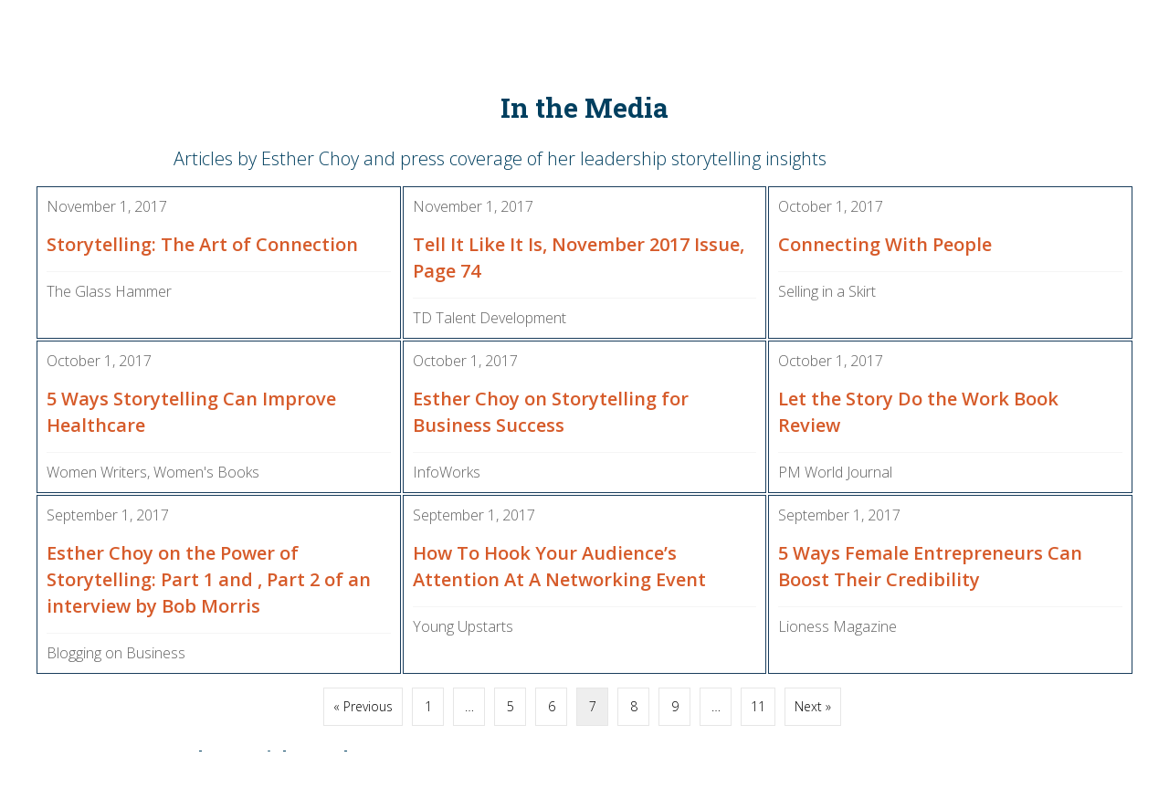

--- FILE ---
content_type: text/html; charset=UTF-8
request_url: https://www.leadershipstorylab.com/in-the-media/page/7/
body_size: 15211
content:
<!DOCTYPE html>
<html lang="en-US">
<head>
<meta charset="UTF-8" />
<meta name='viewport' content='width=device-width, initial-scale=1.0' />
<meta http-equiv='X-UA-Compatible' content='IE=edge' />
<link rel="profile" href="https://gmpg.org/xfn/11" />
<meta name='robots' content='index, follow, max-image-preview:large, max-snippet:-1, max-video-preview:-1' />
<meta name="dlm-version" content="5.1.6">
	<!-- This site is optimized with the Yoast SEO plugin v26.8 - https://yoast.com/product/yoast-seo-wordpress/ -->
	<title>Leadership Story Lab in the Media</title>
	<meta name="description" content="Esther is a regular Forbes contributor and her leadership storytelling insights have appeared in Entrepreneur, Kellogg Magazine and more." />
	<link rel="canonical" href="https://www.leadershipstorylab.com/in-the-media/" />
	<meta property="og:locale" content="en_US" />
	<meta property="og:type" content="article" />
	<meta property="og:title" content="Leadership Story Lab in the Media" />
	<meta property="og:description" content="Esther is a regular Forbes contributor and her leadership storytelling insights have appeared in Entrepreneur, Kellogg Magazine and more." />
	<meta property="og:url" content="https://www.leadershipstorylab.com/in-the-media/" />
	<meta property="og:site_name" content="Leadership Story Lab" />
	<meta property="article:modified_time" content="2024-07-26T19:11:24+00:00" />
	<meta name="twitter:card" content="summary_large_image" />
	<meta name="twitter:label1" content="Est. reading time" />
	<meta name="twitter:data1" content="1 minute" />
	<script type="application/ld+json" class="yoast-schema-graph">{"@context":"https://schema.org","@graph":[{"@type":"WebPage","@id":"https://www.leadershipstorylab.com/in-the-media/","url":"https://www.leadershipstorylab.com/in-the-media/","name":"Leadership Story Lab in the Media","isPartOf":{"@id":"https://www.leadershipstorylab.com/#website"},"datePublished":"2020-04-22T19:23:56+00:00","dateModified":"2024-07-26T19:11:24+00:00","description":"Esther is a regular Forbes contributor and her leadership storytelling insights have appeared in Entrepreneur, Kellogg Magazine and more.","inLanguage":"en-US","potentialAction":[{"@type":"ReadAction","target":["https://www.leadershipstorylab.com/in-the-media/"]}]},{"@type":"WebSite","@id":"https://www.leadershipstorylab.com/#website","url":"https://www.leadershipstorylab.com/","name":"Leadership Story Lab","description":"Business Storytelling","potentialAction":[{"@type":"SearchAction","target":{"@type":"EntryPoint","urlTemplate":"https://www.leadershipstorylab.com/?s={search_term_string}"},"query-input":{"@type":"PropertyValueSpecification","valueRequired":true,"valueName":"search_term_string"}}],"inLanguage":"en-US"}]}</script>
	<!-- / Yoast SEO plugin. -->


<link rel='dns-prefetch' href='//fonts.googleapis.com' />
<link href='https://fonts.gstatic.com' crossorigin rel='preconnect' />
<link rel="alternate" type="application/rss+xml" title="Leadership Story Lab &raquo; Feed" href="https://www.leadershipstorylab.com/feed/" />
<link rel="alternate" type="application/rss+xml" title="Leadership Story Lab &raquo; Comments Feed" href="https://www.leadershipstorylab.com/comments/feed/" />
<link rel="alternate" title="oEmbed (JSON)" type="application/json+oembed" href="https://www.leadershipstorylab.com/wp-json/oembed/1.0/embed?url=https%3A%2F%2Fwww.leadershipstorylab.com%2Fin-the-media%2F" />
<link rel="alternate" title="oEmbed (XML)" type="text/xml+oembed" href="https://www.leadershipstorylab.com/wp-json/oembed/1.0/embed?url=https%3A%2F%2Fwww.leadershipstorylab.com%2Fin-the-media%2F&#038;format=xml" />
<link rel="preload" href="https://www.leadershipstorylab.com/wp-content/plugins/bb-plugin/fonts/fontawesome/5.15.4/webfonts/fa-solid-900.woff2" as="font" type="font/woff2" crossorigin="anonymous">
<link rel="preload" href="https://www.leadershipstorylab.com/wp-content/plugins/bb-plugin/fonts/fontawesome/5.15.4/webfonts/fa-regular-400.woff2" as="font" type="font/woff2" crossorigin="anonymous">
<link rel="preload" href="https://www.leadershipstorylab.com/wp-content/plugins/bb-plugin/fonts/fontawesome/5.15.4/webfonts/fa-brands-400.woff2" as="font" type="font/woff2" crossorigin="anonymous">
		<!-- This site uses the Google Analytics by MonsterInsights plugin v9.11.1 - Using Analytics tracking - https://www.monsterinsights.com/ -->
							<script src="//www.googletagmanager.com/gtag/js?id=G-C6R2L7Y488"  data-cfasync="false" data-wpfc-render="false" async></script>
			<script data-cfasync="false" data-wpfc-render="false">
				var mi_version = '9.11.1';
				var mi_track_user = true;
				var mi_no_track_reason = '';
								var MonsterInsightsDefaultLocations = {"page_location":"https:\/\/www.leadershipstorylab.com\/in-the-media\/page\/7\/"};
								if ( typeof MonsterInsightsPrivacyGuardFilter === 'function' ) {
					var MonsterInsightsLocations = (typeof MonsterInsightsExcludeQuery === 'object') ? MonsterInsightsPrivacyGuardFilter( MonsterInsightsExcludeQuery ) : MonsterInsightsPrivacyGuardFilter( MonsterInsightsDefaultLocations );
				} else {
					var MonsterInsightsLocations = (typeof MonsterInsightsExcludeQuery === 'object') ? MonsterInsightsExcludeQuery : MonsterInsightsDefaultLocations;
				}

								var disableStrs = [
										'ga-disable-G-C6R2L7Y488',
									];

				/* Function to detect opted out users */
				function __gtagTrackerIsOptedOut() {
					for (var index = 0; index < disableStrs.length; index++) {
						if (document.cookie.indexOf(disableStrs[index] + '=true') > -1) {
							return true;
						}
					}

					return false;
				}

				/* Disable tracking if the opt-out cookie exists. */
				if (__gtagTrackerIsOptedOut()) {
					for (var index = 0; index < disableStrs.length; index++) {
						window[disableStrs[index]] = true;
					}
				}

				/* Opt-out function */
				function __gtagTrackerOptout() {
					for (var index = 0; index < disableStrs.length; index++) {
						document.cookie = disableStrs[index] + '=true; expires=Thu, 31 Dec 2099 23:59:59 UTC; path=/';
						window[disableStrs[index]] = true;
					}
				}

				if ('undefined' === typeof gaOptout) {
					function gaOptout() {
						__gtagTrackerOptout();
					}
				}
								window.dataLayer = window.dataLayer || [];

				window.MonsterInsightsDualTracker = {
					helpers: {},
					trackers: {},
				};
				if (mi_track_user) {
					function __gtagDataLayer() {
						dataLayer.push(arguments);
					}

					function __gtagTracker(type, name, parameters) {
						if (!parameters) {
							parameters = {};
						}

						if (parameters.send_to) {
							__gtagDataLayer.apply(null, arguments);
							return;
						}

						if (type === 'event') {
														parameters.send_to = monsterinsights_frontend.v4_id;
							var hookName = name;
							if (typeof parameters['event_category'] !== 'undefined') {
								hookName = parameters['event_category'] + ':' + name;
							}

							if (typeof MonsterInsightsDualTracker.trackers[hookName] !== 'undefined') {
								MonsterInsightsDualTracker.trackers[hookName](parameters);
							} else {
								__gtagDataLayer('event', name, parameters);
							}
							
						} else {
							__gtagDataLayer.apply(null, arguments);
						}
					}

					__gtagTracker('js', new Date());
					__gtagTracker('set', {
						'developer_id.dZGIzZG': true,
											});
					if ( MonsterInsightsLocations.page_location ) {
						__gtagTracker('set', MonsterInsightsLocations);
					}
										__gtagTracker('config', 'G-C6R2L7Y488', {"forceSSL":"true","link_attribution":"true"} );
										window.gtag = __gtagTracker;										(function () {
						/* https://developers.google.com/analytics/devguides/collection/analyticsjs/ */
						/* ga and __gaTracker compatibility shim. */
						var noopfn = function () {
							return null;
						};
						var newtracker = function () {
							return new Tracker();
						};
						var Tracker = function () {
							return null;
						};
						var p = Tracker.prototype;
						p.get = noopfn;
						p.set = noopfn;
						p.send = function () {
							var args = Array.prototype.slice.call(arguments);
							args.unshift('send');
							__gaTracker.apply(null, args);
						};
						var __gaTracker = function () {
							var len = arguments.length;
							if (len === 0) {
								return;
							}
							var f = arguments[len - 1];
							if (typeof f !== 'object' || f === null || typeof f.hitCallback !== 'function') {
								if ('send' === arguments[0]) {
									var hitConverted, hitObject = false, action;
									if ('event' === arguments[1]) {
										if ('undefined' !== typeof arguments[3]) {
											hitObject = {
												'eventAction': arguments[3],
												'eventCategory': arguments[2],
												'eventLabel': arguments[4],
												'value': arguments[5] ? arguments[5] : 1,
											}
										}
									}
									if ('pageview' === arguments[1]) {
										if ('undefined' !== typeof arguments[2]) {
											hitObject = {
												'eventAction': 'page_view',
												'page_path': arguments[2],
											}
										}
									}
									if (typeof arguments[2] === 'object') {
										hitObject = arguments[2];
									}
									if (typeof arguments[5] === 'object') {
										Object.assign(hitObject, arguments[5]);
									}
									if ('undefined' !== typeof arguments[1].hitType) {
										hitObject = arguments[1];
										if ('pageview' === hitObject.hitType) {
											hitObject.eventAction = 'page_view';
										}
									}
									if (hitObject) {
										action = 'timing' === arguments[1].hitType ? 'timing_complete' : hitObject.eventAction;
										hitConverted = mapArgs(hitObject);
										__gtagTracker('event', action, hitConverted);
									}
								}
								return;
							}

							function mapArgs(args) {
								var arg, hit = {};
								var gaMap = {
									'eventCategory': 'event_category',
									'eventAction': 'event_action',
									'eventLabel': 'event_label',
									'eventValue': 'event_value',
									'nonInteraction': 'non_interaction',
									'timingCategory': 'event_category',
									'timingVar': 'name',
									'timingValue': 'value',
									'timingLabel': 'event_label',
									'page': 'page_path',
									'location': 'page_location',
									'title': 'page_title',
									'referrer' : 'page_referrer',
								};
								for (arg in args) {
																		if (!(!args.hasOwnProperty(arg) || !gaMap.hasOwnProperty(arg))) {
										hit[gaMap[arg]] = args[arg];
									} else {
										hit[arg] = args[arg];
									}
								}
								return hit;
							}

							try {
								f.hitCallback();
							} catch (ex) {
							}
						};
						__gaTracker.create = newtracker;
						__gaTracker.getByName = newtracker;
						__gaTracker.getAll = function () {
							return [];
						};
						__gaTracker.remove = noopfn;
						__gaTracker.loaded = true;
						window['__gaTracker'] = __gaTracker;
					})();
									} else {
										console.log("");
					(function () {
						function __gtagTracker() {
							return null;
						}

						window['__gtagTracker'] = __gtagTracker;
						window['gtag'] = __gtagTracker;
					})();
									}
			</script>
							<!-- / Google Analytics by MonsterInsights -->
		<style id='wp-img-auto-sizes-contain-inline-css'>
img:is([sizes=auto i],[sizes^="auto," i]){contain-intrinsic-size:3000px 1500px}
/*# sourceURL=wp-img-auto-sizes-contain-inline-css */
</style>
<link rel='stylesheet' id='mp-theme-css' href='https://www.leadershipstorylab.com/wp-content/plugins/memberpress/css/ui/theme.css?ver=1.12.11' media='all' />
<link rel='stylesheet' id='pmb_common-css' href='https://www.leadershipstorylab.com/wp-content/plugins/print-my-blog/assets/styles/pmb-common.css?ver=1756303836' media='all' />
<style id='wp-emoji-styles-inline-css'>

	img.wp-smiley, img.emoji {
		display: inline !important;
		border: none !important;
		box-shadow: none !important;
		height: 1em !important;
		width: 1em !important;
		margin: 0 0.07em !important;
		vertical-align: -0.1em !important;
		background: none !important;
		padding: 0 !important;
	}
/*# sourceURL=wp-emoji-styles-inline-css */
</style>
<style id='wp-block-library-inline-css'>
:root{--wp-block-synced-color:#7a00df;--wp-block-synced-color--rgb:122,0,223;--wp-bound-block-color:var(--wp-block-synced-color);--wp-editor-canvas-background:#ddd;--wp-admin-theme-color:#007cba;--wp-admin-theme-color--rgb:0,124,186;--wp-admin-theme-color-darker-10:#006ba1;--wp-admin-theme-color-darker-10--rgb:0,107,160.5;--wp-admin-theme-color-darker-20:#005a87;--wp-admin-theme-color-darker-20--rgb:0,90,135;--wp-admin-border-width-focus:2px}@media (min-resolution:192dpi){:root{--wp-admin-border-width-focus:1.5px}}.wp-element-button{cursor:pointer}:root .has-very-light-gray-background-color{background-color:#eee}:root .has-very-dark-gray-background-color{background-color:#313131}:root .has-very-light-gray-color{color:#eee}:root .has-very-dark-gray-color{color:#313131}:root .has-vivid-green-cyan-to-vivid-cyan-blue-gradient-background{background:linear-gradient(135deg,#00d084,#0693e3)}:root .has-purple-crush-gradient-background{background:linear-gradient(135deg,#34e2e4,#4721fb 50%,#ab1dfe)}:root .has-hazy-dawn-gradient-background{background:linear-gradient(135deg,#faaca8,#dad0ec)}:root .has-subdued-olive-gradient-background{background:linear-gradient(135deg,#fafae1,#67a671)}:root .has-atomic-cream-gradient-background{background:linear-gradient(135deg,#fdd79a,#004a59)}:root .has-nightshade-gradient-background{background:linear-gradient(135deg,#330968,#31cdcf)}:root .has-midnight-gradient-background{background:linear-gradient(135deg,#020381,#2874fc)}:root{--wp--preset--font-size--normal:16px;--wp--preset--font-size--huge:42px}.has-regular-font-size{font-size:1em}.has-larger-font-size{font-size:2.625em}.has-normal-font-size{font-size:var(--wp--preset--font-size--normal)}.has-huge-font-size{font-size:var(--wp--preset--font-size--huge)}.has-text-align-center{text-align:center}.has-text-align-left{text-align:left}.has-text-align-right{text-align:right}.has-fit-text{white-space:nowrap!important}#end-resizable-editor-section{display:none}.aligncenter{clear:both}.items-justified-left{justify-content:flex-start}.items-justified-center{justify-content:center}.items-justified-right{justify-content:flex-end}.items-justified-space-between{justify-content:space-between}.screen-reader-text{border:0;clip-path:inset(50%);height:1px;margin:-1px;overflow:hidden;padding:0;position:absolute;width:1px;word-wrap:normal!important}.screen-reader-text:focus{background-color:#ddd;clip-path:none;color:#444;display:block;font-size:1em;height:auto;left:5px;line-height:normal;padding:15px 23px 14px;text-decoration:none;top:5px;width:auto;z-index:100000}html :where(.has-border-color){border-style:solid}html :where([style*=border-top-color]){border-top-style:solid}html :where([style*=border-right-color]){border-right-style:solid}html :where([style*=border-bottom-color]){border-bottom-style:solid}html :where([style*=border-left-color]){border-left-style:solid}html :where([style*=border-width]){border-style:solid}html :where([style*=border-top-width]){border-top-style:solid}html :where([style*=border-right-width]){border-right-style:solid}html :where([style*=border-bottom-width]){border-bottom-style:solid}html :where([style*=border-left-width]){border-left-style:solid}html :where(img[class*=wp-image-]){height:auto;max-width:100%}:where(figure){margin:0 0 1em}html :where(.is-position-sticky){--wp-admin--admin-bar--position-offset:var(--wp-admin--admin-bar--height,0px)}@media screen and (max-width:600px){html :where(.is-position-sticky){--wp-admin--admin-bar--position-offset:0px}}

/*# sourceURL=wp-block-library-inline-css */
</style><style id='global-styles-inline-css'>
:root{--wp--preset--aspect-ratio--square: 1;--wp--preset--aspect-ratio--4-3: 4/3;--wp--preset--aspect-ratio--3-4: 3/4;--wp--preset--aspect-ratio--3-2: 3/2;--wp--preset--aspect-ratio--2-3: 2/3;--wp--preset--aspect-ratio--16-9: 16/9;--wp--preset--aspect-ratio--9-16: 9/16;--wp--preset--color--black: #000000;--wp--preset--color--cyan-bluish-gray: #abb8c3;--wp--preset--color--white: #ffffff;--wp--preset--color--pale-pink: #f78da7;--wp--preset--color--vivid-red: #cf2e2e;--wp--preset--color--luminous-vivid-orange: #ff6900;--wp--preset--color--luminous-vivid-amber: #fcb900;--wp--preset--color--light-green-cyan: #7bdcb5;--wp--preset--color--vivid-green-cyan: #00d084;--wp--preset--color--pale-cyan-blue: #8ed1fc;--wp--preset--color--vivid-cyan-blue: #0693e3;--wp--preset--color--vivid-purple: #9b51e0;--wp--preset--color--fl-heading-text: #003f5f;--wp--preset--color--fl-body-bg: #ffffff;--wp--preset--color--fl-body-text: #003f5f;--wp--preset--color--fl-accent: #d65b2a;--wp--preset--color--fl-accent-hover: #663700;--wp--preset--color--fl-topbar-bg: #ffffff;--wp--preset--color--fl-topbar-text: #000000;--wp--preset--color--fl-topbar-link: #428bca;--wp--preset--color--fl-topbar-hover: #428bca;--wp--preset--color--fl-header-bg: #ffffff;--wp--preset--color--fl-header-text: #000000;--wp--preset--color--fl-header-link: #428bca;--wp--preset--color--fl-header-hover: #428bca;--wp--preset--color--fl-nav-bg: #ffffff;--wp--preset--color--fl-nav-link: #428bca;--wp--preset--color--fl-nav-hover: #428bca;--wp--preset--color--fl-content-bg: #ffffff;--wp--preset--color--fl-footer-widgets-bg: #ffffff;--wp--preset--color--fl-footer-widgets-text: #000000;--wp--preset--color--fl-footer-widgets-link: #428bca;--wp--preset--color--fl-footer-widgets-hover: #428bca;--wp--preset--color--fl-footer-bg: #ffffff;--wp--preset--color--fl-footer-text: #000000;--wp--preset--color--fl-footer-link: #428bca;--wp--preset--color--fl-footer-hover: #428bca;--wp--preset--gradient--vivid-cyan-blue-to-vivid-purple: linear-gradient(135deg,rgb(6,147,227) 0%,rgb(155,81,224) 100%);--wp--preset--gradient--light-green-cyan-to-vivid-green-cyan: linear-gradient(135deg,rgb(122,220,180) 0%,rgb(0,208,130) 100%);--wp--preset--gradient--luminous-vivid-amber-to-luminous-vivid-orange: linear-gradient(135deg,rgb(252,185,0) 0%,rgb(255,105,0) 100%);--wp--preset--gradient--luminous-vivid-orange-to-vivid-red: linear-gradient(135deg,rgb(255,105,0) 0%,rgb(207,46,46) 100%);--wp--preset--gradient--very-light-gray-to-cyan-bluish-gray: linear-gradient(135deg,rgb(238,238,238) 0%,rgb(169,184,195) 100%);--wp--preset--gradient--cool-to-warm-spectrum: linear-gradient(135deg,rgb(74,234,220) 0%,rgb(151,120,209) 20%,rgb(207,42,186) 40%,rgb(238,44,130) 60%,rgb(251,105,98) 80%,rgb(254,248,76) 100%);--wp--preset--gradient--blush-light-purple: linear-gradient(135deg,rgb(255,206,236) 0%,rgb(152,150,240) 100%);--wp--preset--gradient--blush-bordeaux: linear-gradient(135deg,rgb(254,205,165) 0%,rgb(254,45,45) 50%,rgb(107,0,62) 100%);--wp--preset--gradient--luminous-dusk: linear-gradient(135deg,rgb(255,203,112) 0%,rgb(199,81,192) 50%,rgb(65,88,208) 100%);--wp--preset--gradient--pale-ocean: linear-gradient(135deg,rgb(255,245,203) 0%,rgb(182,227,212) 50%,rgb(51,167,181) 100%);--wp--preset--gradient--electric-grass: linear-gradient(135deg,rgb(202,248,128) 0%,rgb(113,206,126) 100%);--wp--preset--gradient--midnight: linear-gradient(135deg,rgb(2,3,129) 0%,rgb(40,116,252) 100%);--wp--preset--font-size--small: 13px;--wp--preset--font-size--medium: 20px;--wp--preset--font-size--large: 36px;--wp--preset--font-size--x-large: 42px;--wp--preset--spacing--20: 0.44rem;--wp--preset--spacing--30: 0.67rem;--wp--preset--spacing--40: 1rem;--wp--preset--spacing--50: 1.5rem;--wp--preset--spacing--60: 2.25rem;--wp--preset--spacing--70: 3.38rem;--wp--preset--spacing--80: 5.06rem;--wp--preset--shadow--natural: 6px 6px 9px rgba(0, 0, 0, 0.2);--wp--preset--shadow--deep: 12px 12px 50px rgba(0, 0, 0, 0.4);--wp--preset--shadow--sharp: 6px 6px 0px rgba(0, 0, 0, 0.2);--wp--preset--shadow--outlined: 6px 6px 0px -3px rgb(255, 255, 255), 6px 6px rgb(0, 0, 0);--wp--preset--shadow--crisp: 6px 6px 0px rgb(0, 0, 0);}:where(.is-layout-flex){gap: 0.5em;}:where(.is-layout-grid){gap: 0.5em;}body .is-layout-flex{display: flex;}.is-layout-flex{flex-wrap: wrap;align-items: center;}.is-layout-flex > :is(*, div){margin: 0;}body .is-layout-grid{display: grid;}.is-layout-grid > :is(*, div){margin: 0;}:where(.wp-block-columns.is-layout-flex){gap: 2em;}:where(.wp-block-columns.is-layout-grid){gap: 2em;}:where(.wp-block-post-template.is-layout-flex){gap: 1.25em;}:where(.wp-block-post-template.is-layout-grid){gap: 1.25em;}.has-black-color{color: var(--wp--preset--color--black) !important;}.has-cyan-bluish-gray-color{color: var(--wp--preset--color--cyan-bluish-gray) !important;}.has-white-color{color: var(--wp--preset--color--white) !important;}.has-pale-pink-color{color: var(--wp--preset--color--pale-pink) !important;}.has-vivid-red-color{color: var(--wp--preset--color--vivid-red) !important;}.has-luminous-vivid-orange-color{color: var(--wp--preset--color--luminous-vivid-orange) !important;}.has-luminous-vivid-amber-color{color: var(--wp--preset--color--luminous-vivid-amber) !important;}.has-light-green-cyan-color{color: var(--wp--preset--color--light-green-cyan) !important;}.has-vivid-green-cyan-color{color: var(--wp--preset--color--vivid-green-cyan) !important;}.has-pale-cyan-blue-color{color: var(--wp--preset--color--pale-cyan-blue) !important;}.has-vivid-cyan-blue-color{color: var(--wp--preset--color--vivid-cyan-blue) !important;}.has-vivid-purple-color{color: var(--wp--preset--color--vivid-purple) !important;}.has-black-background-color{background-color: var(--wp--preset--color--black) !important;}.has-cyan-bluish-gray-background-color{background-color: var(--wp--preset--color--cyan-bluish-gray) !important;}.has-white-background-color{background-color: var(--wp--preset--color--white) !important;}.has-pale-pink-background-color{background-color: var(--wp--preset--color--pale-pink) !important;}.has-vivid-red-background-color{background-color: var(--wp--preset--color--vivid-red) !important;}.has-luminous-vivid-orange-background-color{background-color: var(--wp--preset--color--luminous-vivid-orange) !important;}.has-luminous-vivid-amber-background-color{background-color: var(--wp--preset--color--luminous-vivid-amber) !important;}.has-light-green-cyan-background-color{background-color: var(--wp--preset--color--light-green-cyan) !important;}.has-vivid-green-cyan-background-color{background-color: var(--wp--preset--color--vivid-green-cyan) !important;}.has-pale-cyan-blue-background-color{background-color: var(--wp--preset--color--pale-cyan-blue) !important;}.has-vivid-cyan-blue-background-color{background-color: var(--wp--preset--color--vivid-cyan-blue) !important;}.has-vivid-purple-background-color{background-color: var(--wp--preset--color--vivid-purple) !important;}.has-black-border-color{border-color: var(--wp--preset--color--black) !important;}.has-cyan-bluish-gray-border-color{border-color: var(--wp--preset--color--cyan-bluish-gray) !important;}.has-white-border-color{border-color: var(--wp--preset--color--white) !important;}.has-pale-pink-border-color{border-color: var(--wp--preset--color--pale-pink) !important;}.has-vivid-red-border-color{border-color: var(--wp--preset--color--vivid-red) !important;}.has-luminous-vivid-orange-border-color{border-color: var(--wp--preset--color--luminous-vivid-orange) !important;}.has-luminous-vivid-amber-border-color{border-color: var(--wp--preset--color--luminous-vivid-amber) !important;}.has-light-green-cyan-border-color{border-color: var(--wp--preset--color--light-green-cyan) !important;}.has-vivid-green-cyan-border-color{border-color: var(--wp--preset--color--vivid-green-cyan) !important;}.has-pale-cyan-blue-border-color{border-color: var(--wp--preset--color--pale-cyan-blue) !important;}.has-vivid-cyan-blue-border-color{border-color: var(--wp--preset--color--vivid-cyan-blue) !important;}.has-vivid-purple-border-color{border-color: var(--wp--preset--color--vivid-purple) !important;}.has-vivid-cyan-blue-to-vivid-purple-gradient-background{background: var(--wp--preset--gradient--vivid-cyan-blue-to-vivid-purple) !important;}.has-light-green-cyan-to-vivid-green-cyan-gradient-background{background: var(--wp--preset--gradient--light-green-cyan-to-vivid-green-cyan) !important;}.has-luminous-vivid-amber-to-luminous-vivid-orange-gradient-background{background: var(--wp--preset--gradient--luminous-vivid-amber-to-luminous-vivid-orange) !important;}.has-luminous-vivid-orange-to-vivid-red-gradient-background{background: var(--wp--preset--gradient--luminous-vivid-orange-to-vivid-red) !important;}.has-very-light-gray-to-cyan-bluish-gray-gradient-background{background: var(--wp--preset--gradient--very-light-gray-to-cyan-bluish-gray) !important;}.has-cool-to-warm-spectrum-gradient-background{background: var(--wp--preset--gradient--cool-to-warm-spectrum) !important;}.has-blush-light-purple-gradient-background{background: var(--wp--preset--gradient--blush-light-purple) !important;}.has-blush-bordeaux-gradient-background{background: var(--wp--preset--gradient--blush-bordeaux) !important;}.has-luminous-dusk-gradient-background{background: var(--wp--preset--gradient--luminous-dusk) !important;}.has-pale-ocean-gradient-background{background: var(--wp--preset--gradient--pale-ocean) !important;}.has-electric-grass-gradient-background{background: var(--wp--preset--gradient--electric-grass) !important;}.has-midnight-gradient-background{background: var(--wp--preset--gradient--midnight) !important;}.has-small-font-size{font-size: var(--wp--preset--font-size--small) !important;}.has-medium-font-size{font-size: var(--wp--preset--font-size--medium) !important;}.has-large-font-size{font-size: var(--wp--preset--font-size--large) !important;}.has-x-large-font-size{font-size: var(--wp--preset--font-size--x-large) !important;}
/*# sourceURL=global-styles-inline-css */
</style>

<style id='classic-theme-styles-inline-css'>
/*! This file is auto-generated */
.wp-block-button__link{color:#fff;background-color:#32373c;border-radius:9999px;box-shadow:none;text-decoration:none;padding:calc(.667em + 2px) calc(1.333em + 2px);font-size:1.125em}.wp-block-file__button{background:#32373c;color:#fff;text-decoration:none}
/*# sourceURL=/wp-includes/css/classic-themes.min.css */
</style>
<link rel='stylesheet' id='fl-builder-layout-1902-css' href='https://www.leadershipstorylab.com/wp-content/uploads/bb-plugin/cache/1902-layout.css?ver=c1311e37b92d5f6fbf140102105899fd' media='all' />
<link rel='stylesheet' id='font-awesome-5-css' href='https://www.leadershipstorylab.com/wp-content/plugins/bb-plugin/fonts/fontawesome/5.15.4/css/all.min.css?ver=2.10.0.5' media='all' />
<link rel='stylesheet' id='fl-builder-layout-bundle-5e62cb550e0c050263086755685fec25-css' href='https://www.leadershipstorylab.com/wp-content/uploads/bb-plugin/cache/5e62cb550e0c050263086755685fec25-layout-bundle.css?ver=2.10.0.5-1.5.2.1-20251125200437' media='all' />
<link rel='stylesheet' id='conditional-elements-css' href='https://www.leadershipstorylab.com/wp-content/plugins/bt-pro/includes/conditional-elements/css/conditional-elements.css?ver=6.9' media='all' />
<link rel='stylesheet' id='jquery-magnificpopup-css' href='https://www.leadershipstorylab.com/wp-content/plugins/bb-plugin/css/jquery.magnificpopup.min.css?ver=2.10.0.5' media='all' />
<link rel='stylesheet' id='bootstrap-4-css' href='https://www.leadershipstorylab.com/wp-content/themes/bb-theme/css/bootstrap-4.min.css?ver=1.7.19.1' media='all' />
<link rel='stylesheet' id='fl-automator-skin-css' href='https://www.leadershipstorylab.com/wp-content/uploads/bb-theme/skin-6938957bd478b.css?ver=1.7.19.1' media='all' />
<link rel='stylesheet' id='fl-child-theme-css' href='https://www.leadershipstorylab.com/wp-content/themes/bb-theme-child/style.css?ver=6.9' media='all' />
<link rel='stylesheet' id='pp-animate-css' href='https://www.leadershipstorylab.com/wp-content/plugins/bbpowerpack/assets/css/animate.min.css?ver=3.5.1' media='all' />
<link rel='stylesheet' id='fl-builder-google-fonts-004099f3841683b62455666db9e91ba4-css' href='//fonts.googleapis.com/css?family=Open+Sans%3A300%2C400%2C700%2C600%7CRoboto+Slab%3A700&#038;ver=6.9' media='all' />
<script src="https://www.leadershipstorylab.com/wp-content/plugins/google-analytics-for-wordpress/assets/js/frontend-gtag.min.js?ver=9.11.1" id="monsterinsights-frontend-script-js" async data-wp-strategy="async"></script>
<script data-cfasync="false" data-wpfc-render="false" id='monsterinsights-frontend-script-js-extra'>var monsterinsights_frontend = {"js_events_tracking":"true","download_extensions":"doc,pdf,ppt,zip,xls,docx,pptx,xlsx","inbound_paths":"[{\"path\":\"\\\/go\\\/\",\"label\":\"affiliate\"},{\"path\":\"\\\/recommend\\\/\",\"label\":\"affiliate\"}]","home_url":"https:\/\/www.leadershipstorylab.com","hash_tracking":"false","v4_id":"G-C6R2L7Y488"};</script>
<script src="https://www.leadershipstorylab.com/wp-includes/js/jquery/jquery.min.js?ver=3.7.1" id="jquery-core-js"></script>
<script src="https://www.leadershipstorylab.com/wp-includes/js/jquery/jquery-migrate.min.js?ver=3.4.1" id="jquery-migrate-js"></script>
<script src="https://www.leadershipstorylab.com/wp-content/plugins/bt-pro/includes/conditional-elements/js/conditional-elements.js?ver=6.9" id="conditional-elements-js"></script>
<link rel="https://api.w.org/" href="https://www.leadershipstorylab.com/wp-json/" /><link rel="alternate" title="JSON" type="application/json" href="https://www.leadershipstorylab.com/wp-json/wp/v2/pages/1902" /><link rel="EditURI" type="application/rsd+xml" title="RSD" href="https://www.leadershipstorylab.com/xmlrpc.php?rsd" />
<meta name="generator" content="WordPress 6.9" />
<meta name="generator" content="Seriously Simple Podcasting 3.14.2" />
<link rel='shortlink' href='https://www.leadershipstorylab.com/?p=1902' />
		<script>
			var bb_powerpack = {
				version: '2.40.10',
				getAjaxUrl: function() { return atob( 'aHR0cHM6Ly93d3cubGVhZGVyc2hpcHN0b3J5bGFiLmNvbS93cC1hZG1pbi9hZG1pbi1hamF4LnBocA==' ); },
				callback: function() {},
				mapMarkerData: {},
				post_id: '1902',
				search_term: '',
				current_page: 'https://www.leadershipstorylab.com/in-the-media/page/7/',
				conditionals: {
					is_front_page: false,
					is_home: false,
					is_archive: false,
					current_post_type: '',
					is_tax: false,
										is_author: false,
					current_author: false,
					is_search: false,
									}
			};
		</script>
		
<link rel="alternate" type="application/rss+xml" title="Podcast RSS feed" href="https://www.leadershipstorylab.com/feed/podcast" />

<style>.recentcomments a{display:inline !important;padding:0 !important;margin:0 !important;}</style><link rel="icon" href="https://www.leadershipstorylab.com/wp-content/uploads/2020/04/cropped-favicon-32x32.png" sizes="32x32" />
<link rel="icon" href="https://www.leadershipstorylab.com/wp-content/uploads/2020/04/cropped-favicon-192x192.png" sizes="192x192" />
<link rel="apple-touch-icon" href="https://www.leadershipstorylab.com/wp-content/uploads/2020/04/cropped-favicon-180x180.png" />
<meta name="msapplication-TileImage" content="https://www.leadershipstorylab.com/wp-content/uploads/2020/04/cropped-favicon-270x270.png" />
		<style id="wp-custom-css">
			.postid-10208 .fl-post-title, .postid-10208 .mepr_price {
	display: none;
}
.page-id-10206 .fl-post-title {
	display: none;
}
		</style>
		</head>
<body class="paged wp-singular page-template-default page page-id-1902 page-parent paged-7 page-paged-7 wp-theme-bb-theme wp-child-theme-bb-theme-child fl-builder fl-builder-2-10-0-5 fl-themer-1-5-2-1-20251125200437 fl-theme-1-7-19-1 fl-no-js fl-theme-builder-header fl-theme-builder-header-site-header fl-theme-builder-footer fl-theme-builder-footer-site-footer fl-theme-builder-part fl-theme-builder-part-page-titles fl-framework-bootstrap-4 fl-preset-default fl-full-width fl-scroll-to-top fl-search-active" itemscope="itemscope" itemtype="https://schema.org/WebPage">
<a aria-label="Skip to content" class="fl-screen-reader-text" href="#fl-main-content">Skip to content</a><div class="fl-page">
	<header class="fl-builder-content fl-builder-content-14 fl-builder-global-templates-locked" data-post-id="14" data-type="header" data-sticky="0" data-sticky-on="" data-sticky-breakpoint="medium" data-shrink="0" data-overlay="0" data-overlay-bg="transparent" data-shrink-image-height="50px" role="banner" itemscope="itemscope" itemtype="http://schema.org/WPHeader"><div class="fl-row fl-row-full-width fl-row-bg-color fl-node-5e83d9bb27aea fl-row-default-height fl-row-align-center fl-visible-mobile" data-node="5e83d9bb27aea">
	<div class="fl-row-content-wrap">
						<div class="fl-row-content fl-row-fixed-width fl-node-content">
		
<div class="fl-col-group fl-node-5e83d9bb2b2fd" data-node="5e83d9bb2b2fd">
			<div class="fl-col fl-node-5e83d9bb2b42c fl-col-bg-color" data-node="5e83d9bb2b42c">
	<div class="fl-col-content fl-node-content"><div class="fl-module fl-module-pp-advanced-menu fl-node-5e839ec8d61b2" data-node="5e839ec8d61b2">
	<div class="fl-module-content fl-node-content">
					<div class="pp-advanced-menu-mobile">
			<button class="pp-advanced-menu-mobile-toggle hamburger" tabindex="0" aria-label="Menu" aria-expanded="false">
				<div class="pp-hamburger"><div class="pp-hamburger-box"><div class="pp-hamburger-inner"></div></div></div>			</button>
			</div>
			<div id="pp-menu-5e839ec8d61b2"><div class="pp-advanced-menu pp-advanced-menu-accordion-collapse off-canvas pp-menu-position-below">
	<div class="pp-clear"></div>
	<nav class="pp-menu-nav pp-off-canvas-menu pp-menu-left" aria-label="Menu" itemscope="itemscope" itemtype="https://schema.org/SiteNavigationElement">
		<a href="javascript:void(0)" class="pp-menu-close-btn" aria-label="Close the menu" role="button">×</a>
		<ul id="menu-main" class="menu pp-advanced-menu-horizontal pp-toggle-arrows"><li id="menu-item-39" class="menu-item menu-item-type-post_type menu-item-object-page menu-item-has-children pp-has-submenu"><div class="pp-has-submenu-container"><a href="https://www.leadershipstorylab.com/storytelling-services/"><span class="menu-item-text">Services<span class="pp-menu-toggle" tabindex="0" aria-expanded="false" aria-label="Services: submenu" role="button"></span></span></a></div><ul class="sub-menu">	<li id="menu-item-10097" class="menu-item menu-item-type-post_type menu-item-object-page"><a href="https://www.leadershipstorylab.com/steps-to-leadership-transformation/"><span class="menu-item-text">Start Here</span></a></li>	<li id="menu-item-2731" class="menu-item menu-item-type-post_type menu-item-object-page"><a href="https://www.leadershipstorylab.com/storytelling-services/coaching/"><span class="menu-item-text">Coaching</span></a></li>	<li id="menu-item-2730" class="menu-item menu-item-type-post_type menu-item-object-page"><a href="https://www.leadershipstorylab.com/storytelling-services/consulting/"><span class="menu-item-text">Consulting</span></a></li>	<li id="menu-item-2733" class="menu-item menu-item-type-post_type menu-item-object-page"><a href="https://www.leadershipstorylab.com/storytelling-services/speaking/"><span class="menu-item-text">Speaking</span></a></li>	<li id="menu-item-2732" class="menu-item menu-item-type-post_type menu-item-object-page"><a href="https://www.leadershipstorylab.com/storytelling-services/storytelling-training/"><span class="menu-item-text">Storytelling Training</span></a></li>	<li id="menu-item-4396" class="menu-item menu-item-type-post_type menu-item-object-page menu-item-has-children pp-has-submenu"><div class="pp-has-submenu-container"><a href="https://www.leadershipstorylab.com/storytelling-services/facilitator-certification/"><span class="menu-item-text">Facilitator Certification<span class="pp-menu-toggle" tabindex="0" aria-expanded="false" aria-label="Facilitator Certification: submenu" role="button"></span></span></a></div><ul class="sub-menu">		<li id="menu-item-6898" class="menu-item menu-item-type-post_type menu-item-object-page"><a href="https://www.leadershipstorylab.com/csf-login/"><span class="menu-item-text">Story Facilitator Login</span></a></li></ul></li></ul></li><li id="menu-item-37" class="menu-item menu-item-type-post_type menu-item-object-page current-menu-ancestor current-menu-parent current_page_parent current_page_ancestor menu-item-has-children pp-has-submenu"><div class="pp-has-submenu-container"><a href="https://www.leadershipstorylab.com/about/"><span class="menu-item-text">About<span class="pp-menu-toggle" tabindex="0" aria-expanded="false" aria-label="About: submenu" role="button"></span></span></a></div><ul class="sub-menu">	<li id="menu-item-8709" class="menu-item menu-item-type-post_type menu-item-object-page"><a href="https://www.leadershipstorylab.com/about/"><span class="menu-item-text">About Us</span></a></li>	<li id="menu-item-8708" class="menu-item menu-item-type-post_type menu-item-object-page current-menu-item page_item page-item-1902 current_page_item"><a href="https://www.leadershipstorylab.com/in-the-media/" aria-current="page"><span class="menu-item-text">In the Media</span></a></li>	<li id="menu-item-8707" class="menu-item menu-item-type-post_type menu-item-object-page"><a href="https://www.leadershipstorylab.com/in-the-media/press-releases/"><span class="menu-item-text">Press Releases</span></a></li></ul></li><li id="menu-item-33" class="menu-item menu-item-type-post_type menu-item-object-page"><a href="https://www.leadershipstorylab.com/blog/"><span class="menu-item-text">Blog</span></a></li><li id="menu-item-34" class="menu-item menu-item-type-post_type menu-item-object-page menu-item-has-children pp-has-submenu"><div class="pp-has-submenu-container"><a href="https://www.leadershipstorylab.com/let-the-story-do-the-work/"><span class="menu-item-text">Books<span class="pp-menu-toggle" tabindex="0" aria-expanded="false" aria-label="Books: submenu" role="button"></span></span></a></div><ul class="sub-menu">	<li id="menu-item-10522" class="menu-item menu-item-type-post_type menu-item-object-page"><a href="https://www.leadershipstorylab.com/let-the-story-do-the-work/"><span class="menu-item-text">Let the Story Do the Work</span></a></li>	<li id="menu-item-10521" class="menu-item menu-item-type-post_type menu-item-object-page"><a href="https://www.leadershipstorylab.com/winning-without-persuading/"><span class="menu-item-text">Winning Without Persuading</span></a></li></ul></li><li id="menu-item-3651" class="menu-item menu-item-type-post_type_archive menu-item-object-podcast"><a href="https://www.leadershipstorylab.com/podcast/"><span class="menu-item-text">Podcast</span></a></li><li id="menu-item-5956" class="menu-item menu-item-type-post_type menu-item-object-page menu-item-has-children pp-has-submenu"><div class="pp-has-submenu-container"><a href="https://www.leadershipstorylab.com/wealth-creators-research/"><span class="menu-item-text">Research<span class="pp-menu-toggle" tabindex="0" aria-expanded="false" aria-label="Research: submenu" role="button"></span></span></a></div><ul class="sub-menu">	<li id="menu-item-9128" class="menu-item menu-item-type-post_type menu-item-object-page"><a href="https://www.leadershipstorylab.com/are-we-communicating-our-values-new-ranking-tool-revealed/"><span class="menu-item-text">B Corp VISibility</span></a></li>	<li id="menu-item-9129" class="menu-item menu-item-type-post_type menu-item-object-page"><a href="https://www.leadershipstorylab.com/wealth-creators-research/"><span class="menu-item-text">Transforming Partnerships with Major Donors</span></a></li></ul></li><li id="menu-item-5935" class="menu-item menu-item-type-post_type menu-item-object-page menu-item-has-children pp-has-submenu"><div class="pp-has-submenu-container"><a href="https://www.leadershipstorylab.com/discover/"><span class="menu-item-text">Examples<span class="pp-menu-toggle" tabindex="0" aria-expanded="false" aria-label="Examples: submenu" role="button"></span></span></a></div><ul class="sub-menu">	<li id="menu-item-8799" class="menu-item menu-item-type-taxonomy menu-item-object-category"><a href="https://www.leadershipstorylab.com/category/leadership-storytelling/storytelling-example/"><span class="menu-item-text">Storytelling Examples</span></a></li>	<li id="menu-item-5939" class="menu-item menu-item-type-post_type menu-item-object-page"><a href="https://www.leadershipstorylab.com/story-lab/"><span class="menu-item-text">Story Lab</span></a></li>	<li id="menu-item-5937" class="menu-item menu-item-type-post_type menu-item-object-page"><a href="https://www.leadershipstorylab.com/business-storytelling-examples/"><span class="menu-item-text">Better Every Story</span></a></li>	<li id="menu-item-10427" class="menu-item menu-item-type-post_type menu-item-object-page"><a href="https://www.leadershipstorylab.com/ella-ai/"><span class="menu-item-text">ella AI</span></a></li>	<li id="menu-item-5936" class="menu-item menu-item-type-post_type menu-item-object-page"><a href="https://www.leadershipstorylab.com/wealth-creators-research/"><span class="menu-item-text">Research</span></a></li>	<li id="menu-item-38" class="menu-item menu-item-type-post_type menu-item-object-page"><a href="https://www.leadershipstorylab.com/resources/"><span class="menu-item-text">Resources</span></a></li>	<li id="menu-item-7712" class="menu-item menu-item-type-post_type menu-item-object-page menu-item-has-children pp-has-submenu"><div class="pp-has-submenu-container"><a href="https://www.leadershipstorylab.com/the-spirit-hunters/"><span class="menu-item-text">Publishing<span class="pp-menu-toggle" tabindex="0" aria-expanded="false" aria-label="Publishing: submenu" role="button"></span></span></a></div><ul class="sub-menu">		<li id="menu-item-9445" class="menu-item menu-item-type-post_type menu-item-object-page"><a href="https://www.leadershipstorylab.com/the-spirit-hunters/"><span class="menu-item-text">The Spirit Hunters</span></a></li>		<li id="menu-item-9444" class="menu-item menu-item-type-post_type menu-item-object-page"><a href="https://www.leadershipstorylab.com/confluence/"><span class="menu-item-text">Confluence</span></a></li></ul></li></ul></li><li id="menu-item-35" class="menu-item menu-item-type-post_type menu-item-object-page"><a href="https://www.leadershipstorylab.com/contact/"><span class="menu-item-text">Contact</span></a></li></ul>	</nav>
</div>
</div>	</div>
</div>
</div>
</div>
	</div>
		</div>
	</div>
</div>
<div class="fl-row fl-row-full-width fl-row-bg-color fl-node-5e839de7cc704 fl-row-default-height fl-row-align-center" data-node="5e839de7cc704">
	<div class="fl-row-content-wrap">
						<div class="fl-row-content fl-row-full-width fl-node-content">
		
<div class="fl-col-group fl-node-5e839de7cc707 fl-col-group-equal-height fl-col-group-align-center fl-col-group-custom-width" data-node="5e839de7cc707">
			<div class="fl-col fl-node-5e839de7cc708 fl-col-bg-color fl-col-small fl-col-small-custom-width" data-node="5e839de7cc708">
	<div class="fl-col-content fl-node-content"><div class="fl-module fl-module-photo fl-node-5e839e4345a6b" data-node="5e839e4345a6b">
	<div class="fl-module-content fl-node-content">
		<div role="figure" class="fl-photo fl-photo-align-center" itemscope itemtype="https://schema.org/ImageObject">
	<div class="fl-photo-content fl-photo-img-svg">
				<a href="https://www.leadershipstorylab.com/" target="_self" itemprop="url">
				<img loading="lazy" decoding="async" class="fl-photo-img wp-image-16 size-full" src="https://www.leadershipstorylab.com/wp-content/uploads/2020/03/LSL_Logo.svg" alt="Leadership StoryLab" height="85" width="319" title="LSL_Logo"  data-no-lazy="1" itemprop="image" />
				</a>
					</div>
	</div>
	</div>
</div>
</div>
</div>
			<div class="fl-col fl-node-5e839de7cc709 fl-col-bg-color fl-col-small-custom-width fl-visible-desktop fl-visible-large fl-visible-medium" data-node="5e839de7cc709">
	<div class="fl-col-content fl-node-content"><div class="fl-module fl-module-pp-advanced-menu fl-node-5e83d9b7011d3" data-node="5e83d9b7011d3">
	<div class="fl-module-content fl-node-content">
		<div class="pp-advanced-menu pp-advanced-menu-accordion-collapse pp-menu-default pp-menu-align-right pp-menu-position-below">
   				<div class="pp-advanced-menu-mobile">
			<button class="pp-advanced-menu-mobile-toggle hamburger" tabindex="0" aria-label="Menu" aria-expanded="false">
				<div class="pp-hamburger"><div class="pp-hamburger-box"><div class="pp-hamburger-inner"></div></div></div>			</button>
			</div>
			   	<div class="pp-clear"></div>
	<nav class="pp-menu-nav" aria-label="Menu" itemscope="itemscope" itemtype="https://schema.org/SiteNavigationElement">
		<ul id="menu-main-1" class="menu pp-advanced-menu-horizontal pp-toggle-none"><li id="menu-item-39" class="menu-item menu-item-type-post_type menu-item-object-page menu-item-has-children pp-has-submenu"><div class="pp-has-submenu-container"><a href="https://www.leadershipstorylab.com/storytelling-services/"><span class="menu-item-text">Services<span class="pp-menu-toggle" tabindex="0" aria-expanded="false" aria-label="Services: submenu" role="button"></span></span></a></div><ul class="sub-menu">	<li id="menu-item-10097" class="menu-item menu-item-type-post_type menu-item-object-page"><a href="https://www.leadershipstorylab.com/steps-to-leadership-transformation/"><span class="menu-item-text">Start Here</span></a></li>	<li id="menu-item-2731" class="menu-item menu-item-type-post_type menu-item-object-page"><a href="https://www.leadershipstorylab.com/storytelling-services/coaching/"><span class="menu-item-text">Coaching</span></a></li>	<li id="menu-item-2730" class="menu-item menu-item-type-post_type menu-item-object-page"><a href="https://www.leadershipstorylab.com/storytelling-services/consulting/"><span class="menu-item-text">Consulting</span></a></li>	<li id="menu-item-2733" class="menu-item menu-item-type-post_type menu-item-object-page"><a href="https://www.leadershipstorylab.com/storytelling-services/speaking/"><span class="menu-item-text">Speaking</span></a></li>	<li id="menu-item-2732" class="menu-item menu-item-type-post_type menu-item-object-page"><a href="https://www.leadershipstorylab.com/storytelling-services/storytelling-training/"><span class="menu-item-text">Storytelling Training</span></a></li>	<li id="menu-item-4396" class="menu-item menu-item-type-post_type menu-item-object-page menu-item-has-children pp-has-submenu"><div class="pp-has-submenu-container"><a href="https://www.leadershipstorylab.com/storytelling-services/facilitator-certification/"><span class="menu-item-text">Facilitator Certification<span class="pp-menu-toggle" tabindex="0" aria-expanded="false" aria-label="Facilitator Certification: submenu" role="button"></span></span></a></div><ul class="sub-menu">		<li id="menu-item-6898" class="menu-item menu-item-type-post_type menu-item-object-page"><a href="https://www.leadershipstorylab.com/csf-login/"><span class="menu-item-text">Story Facilitator Login</span></a></li></ul></li></ul></li><li id="menu-item-37" class="menu-item menu-item-type-post_type menu-item-object-page current-menu-ancestor current-menu-parent current_page_parent current_page_ancestor menu-item-has-children pp-has-submenu"><div class="pp-has-submenu-container"><a href="https://www.leadershipstorylab.com/about/"><span class="menu-item-text">About<span class="pp-menu-toggle" tabindex="0" aria-expanded="false" aria-label="About: submenu" role="button"></span></span></a></div><ul class="sub-menu">	<li id="menu-item-8709" class="menu-item menu-item-type-post_type menu-item-object-page"><a href="https://www.leadershipstorylab.com/about/"><span class="menu-item-text">About Us</span></a></li>	<li id="menu-item-8708" class="menu-item menu-item-type-post_type menu-item-object-page current-menu-item page_item page-item-1902 current_page_item"><a href="https://www.leadershipstorylab.com/in-the-media/" aria-current="page"><span class="menu-item-text">In the Media</span></a></li>	<li id="menu-item-8707" class="menu-item menu-item-type-post_type menu-item-object-page"><a href="https://www.leadershipstorylab.com/in-the-media/press-releases/"><span class="menu-item-text">Press Releases</span></a></li></ul></li><li id="menu-item-33" class="menu-item menu-item-type-post_type menu-item-object-page"><a href="https://www.leadershipstorylab.com/blog/"><span class="menu-item-text">Blog</span></a></li><li id="menu-item-34" class="menu-item menu-item-type-post_type menu-item-object-page menu-item-has-children pp-has-submenu"><div class="pp-has-submenu-container"><a href="https://www.leadershipstorylab.com/let-the-story-do-the-work/"><span class="menu-item-text">Books<span class="pp-menu-toggle" tabindex="0" aria-expanded="false" aria-label="Books: submenu" role="button"></span></span></a></div><ul class="sub-menu">	<li id="menu-item-10522" class="menu-item menu-item-type-post_type menu-item-object-page"><a href="https://www.leadershipstorylab.com/let-the-story-do-the-work/"><span class="menu-item-text">Let the Story Do the Work</span></a></li>	<li id="menu-item-10521" class="menu-item menu-item-type-post_type menu-item-object-page"><a href="https://www.leadershipstorylab.com/winning-without-persuading/"><span class="menu-item-text">Winning Without Persuading</span></a></li></ul></li><li id="menu-item-3651" class="menu-item menu-item-type-post_type_archive menu-item-object-podcast"><a href="https://www.leadershipstorylab.com/podcast/"><span class="menu-item-text">Podcast</span></a></li><li id="menu-item-5956" class="menu-item menu-item-type-post_type menu-item-object-page menu-item-has-children pp-has-submenu"><div class="pp-has-submenu-container"><a href="https://www.leadershipstorylab.com/wealth-creators-research/"><span class="menu-item-text">Research<span class="pp-menu-toggle" tabindex="0" aria-expanded="false" aria-label="Research: submenu" role="button"></span></span></a></div><ul class="sub-menu">	<li id="menu-item-9128" class="menu-item menu-item-type-post_type menu-item-object-page"><a href="https://www.leadershipstorylab.com/are-we-communicating-our-values-new-ranking-tool-revealed/"><span class="menu-item-text">B Corp VISibility</span></a></li>	<li id="menu-item-9129" class="menu-item menu-item-type-post_type menu-item-object-page"><a href="https://www.leadershipstorylab.com/wealth-creators-research/"><span class="menu-item-text">Transforming Partnerships with Major Donors</span></a></li></ul></li><li id="menu-item-5935" class="menu-item menu-item-type-post_type menu-item-object-page menu-item-has-children pp-has-submenu"><div class="pp-has-submenu-container"><a href="https://www.leadershipstorylab.com/discover/"><span class="menu-item-text">Examples<span class="pp-menu-toggle" tabindex="0" aria-expanded="false" aria-label="Examples: submenu" role="button"></span></span></a></div><ul class="sub-menu">	<li id="menu-item-8799" class="menu-item menu-item-type-taxonomy menu-item-object-category"><a href="https://www.leadershipstorylab.com/category/leadership-storytelling/storytelling-example/"><span class="menu-item-text">Storytelling Examples</span></a></li>	<li id="menu-item-5939" class="menu-item menu-item-type-post_type menu-item-object-page"><a href="https://www.leadershipstorylab.com/story-lab/"><span class="menu-item-text">Story Lab</span></a></li>	<li id="menu-item-5937" class="menu-item menu-item-type-post_type menu-item-object-page"><a href="https://www.leadershipstorylab.com/business-storytelling-examples/"><span class="menu-item-text">Better Every Story</span></a></li>	<li id="menu-item-10427" class="menu-item menu-item-type-post_type menu-item-object-page"><a href="https://www.leadershipstorylab.com/ella-ai/"><span class="menu-item-text">ella AI</span></a></li>	<li id="menu-item-5936" class="menu-item menu-item-type-post_type menu-item-object-page"><a href="https://www.leadershipstorylab.com/wealth-creators-research/"><span class="menu-item-text">Research</span></a></li>	<li id="menu-item-38" class="menu-item menu-item-type-post_type menu-item-object-page"><a href="https://www.leadershipstorylab.com/resources/"><span class="menu-item-text">Resources</span></a></li>	<li id="menu-item-7712" class="menu-item menu-item-type-post_type menu-item-object-page menu-item-has-children pp-has-submenu"><div class="pp-has-submenu-container"><a href="https://www.leadershipstorylab.com/the-spirit-hunters/"><span class="menu-item-text">Publishing<span class="pp-menu-toggle" tabindex="0" aria-expanded="false" aria-label="Publishing: submenu" role="button"></span></span></a></div><ul class="sub-menu">		<li id="menu-item-9445" class="menu-item menu-item-type-post_type menu-item-object-page"><a href="https://www.leadershipstorylab.com/the-spirit-hunters/"><span class="menu-item-text">The Spirit Hunters</span></a></li>		<li id="menu-item-9444" class="menu-item menu-item-type-post_type menu-item-object-page"><a href="https://www.leadershipstorylab.com/confluence/"><span class="menu-item-text">Confluence</span></a></li></ul></li></ul></li><li id="menu-item-35" class="menu-item menu-item-type-post_type menu-item-object-page"><a href="https://www.leadershipstorylab.com/contact/"><span class="menu-item-text">Contact</span></a></li></ul>	</nav>
</div>
	</div>
</div>
</div>
</div>
	</div>
		</div>
	</div>
</div>
</header><div class="fl-builder-content fl-builder-content-1092 fl-builder-global-templates-locked" data-post-id="1092" data-type="part"><div class="fl-row fl-row-full-width fl-row-bg-photo fl-node-5e9db2f53ef30 fl-row-default-height fl-row-align-center" data-node="5e9db2f53ef30">
	<div class="fl-row-content-wrap">
						<div class="fl-row-content fl-row-fixed-width fl-node-content">
		
<div class="fl-col-group fl-node-5e9db2bd81fa9" data-node="5e9db2bd81fa9">
			<div class="fl-col fl-node-5e9db2bd81fad fl-col-bg-color" data-node="5e9db2bd81fad">
	<div class="fl-col-content fl-node-content"><div class="fl-module fl-module-pp-spacer fl-node-5e9db2bd81fae" data-node="5e9db2bd81fae">
	<div class="fl-module-content fl-node-content">
		<div class="pp-spacer-module"></div>
	</div>
</div>
</div>
</div>
	</div>
		</div>
	</div>
</div>
<div class="fl-row fl-row-full-width fl-row-bg-none fl-node-5e9db32343784 fl-row-default-height fl-row-align-center" data-node="5e9db32343784">
	<div class="fl-row-content-wrap">
						<div class="fl-row-content fl-row-fixed-width fl-node-content">
		
<div class="fl-col-group fl-node-5e9db3234979e" data-node="5e9db3234979e">
			<div class="fl-col fl-node-5e9db323499c4 fl-col-bg-color" data-node="5e9db323499c4">
	<div class="fl-col-content fl-node-content"><div class="fl-module fl-module-heading fl-node-5e9db32343484" data-node="5e9db32343484">
	<div class="fl-module-content fl-node-content">
		<h1 class="fl-heading">
		<span class="fl-heading-text">In the Media</span>
	</h1>
	</div>
</div>
</div>
</div>
	</div>
		</div>
	</div>
</div>
</div>	<div id="fl-main-content" class="fl-page-content" itemprop="mainContentOfPage" role="main">

		
<div class="fl-content-full container">
	<div class="row">
		<div class="fl-content col-md-12">
			<article class="fl-post post-1902 page type-page status-publish hentry" id="fl-post-1902" itemscope="itemscope" itemtype="https://schema.org/CreativeWork">

			<div class="fl-post-content clearfix" itemprop="text">
		<div class="fl-builder-content fl-builder-content-1902 fl-builder-content-primary fl-builder-global-templates-locked" data-post-id="1902"><div class="fl-row fl-row-full-width fl-row-bg-none fl-node-5ea7232a85ccc fl-row-default-height fl-row-align-center" data-node="5ea7232a85ccc">
	<div class="fl-row-content-wrap">
						<div class="fl-row-content fl-row-fixed-width fl-node-content">
		
<div class="fl-col-group fl-node-5eb4532b9f309" data-node="5eb4532b9f309">
			<div class="fl-col fl-node-5eb4532b9f46a fl-col-bg-color" data-node="5eb4532b9f46a">
	<div class="fl-col-content fl-node-content"><div class="fl-module fl-module-rich-text fl-node-5eb453206b45f" data-node="5eb453206b45f">
	<div class="fl-module-content fl-node-content">
		<div class="fl-rich-text">
	<p>Articles by Esther Choy and press coverage of her leadership storytelling insights</p>
</div>
	</div>
</div>
</div>
</div>
	</div>

<div class="fl-col-group fl-node-5ea7232a86369" data-node="5ea7232a86369">
			<div class="fl-col fl-node-5ea7232a86571 fl-col-bg-color" data-node="5ea7232a86571">
	<div class="fl-col-content fl-node-content"><div class="fl-module fl-module-pp-content-grid fl-node-5ea7235359e1c inthemedia" data-node="5ea7235359e1c">
	<div class="fl-module-content fl-node-content">
		<div class="pp-posts-wrapper">
		
	<div class="pp-content-posts" style="--items-count: 9;--column-xl: 3;--column-lg: 3;--column-md: 2;--column-sm: 1;">
		<div class="pp-content-post-grid pp-equal-height pp-css-grid pp-paged-scroll-to" itemscope="itemscope" itemtype="https://schema.org/Collection" data-paged="7" data-loop-count="1">
			
				<div class="pp-content-post pp-content-grid-post pp-grid-style-4 post-2315 news type-news status-publish has-post-thumbnail hentry publication-the-glass-hammer" itemscope itemtype="https://schema.org/CreativeWork" data-id="2315">

	<meta itemscope itemprop="mainEntityOfPage" itemtype="https://schema.org/WebPage" itemid="http://2315" content="Storytelling: The Art of Connection" /><meta itemprop="datePublished" content="2017-11-01" /><meta itemprop="dateModified" content="2020-04-27" /><div itemprop="publisher" itemscope itemtype="https://schema.org/Organization"><meta itemprop="name" content="Leadership Story Lab"></div><div itemscope itemprop="author" itemtype="https://schema.org/Person"><meta itemprop="url" content="https://www.leadershipstorylab.com/author/amymasson/" /><meta itemprop="name" content="amymasson" /></div><div itemscope itemprop="image" itemtype="https://schema.org/ImageObject"><meta itemprop="url" content="https://www.leadershipstorylab.com/wp-content/uploads/2020/04/c09fb3_dd159e118edf4518bb1f8b00931d69b5mv2.png" /><meta itemprop="width" content="144" /><meta itemprop="height" content="144" /></div><div itemprop="interactionStatistic" itemscope itemtype="https://schema.org/InteractionCounter"><meta itemprop="interactionType" content="https://schema.org/CommentAction" /><meta itemprop="userInteractionCount" content="0" /></div>
	
		
		
		
		
		<div class="pp-content-grid-inner pp-content-body clearfix">
			
			
			<div class="pp-content-post-data">
				
								<div class="pp-content-post-meta pp-post-meta">
					
																	<span class="pp-content-grid-date pp-post-date">
			November 1, 2017	</span>					
									</div>
				
				
				
				
									<div class="pp-content-grid-content pp-post-content content-type-excerpt">
    <a href="http://theglasshammer.com/2017/11/09/storytelling-art-connection/" target="_blank">Storytelling: The Art of Connection</a></div>
				
				
				
				
			</div>
							<div class="pp-content-category-list pp-post-meta">
    					<a href="https://www.leadershipstorylab.com/publication/the-glass-hammer/" class="pp-post-meta-term term-the-glass-hammer parent-term">The Glass Hammer</a>
				    </div>
			
					</div>

			</div>
<div class="pp-content-post pp-content-grid-post pp-post-2n pp-grid-style-4 post-2317 news type-news status-publish has-post-thumbnail hentry publication-td-talent-development" itemscope itemtype="https://schema.org/CreativeWork" data-id="2317">

	<meta itemscope itemprop="mainEntityOfPage" itemtype="https://schema.org/WebPage" itemid="http://2317" content="Tell It Like It Is, November 2017 Issue, Page 74" /><meta itemprop="datePublished" content="2017-11-01" /><meta itemprop="dateModified" content="2020-04-27" /><div itemprop="publisher" itemscope itemtype="https://schema.org/Organization"><meta itemprop="name" content="Leadership Story Lab"></div><div itemscope itemprop="author" itemtype="https://schema.org/Person"><meta itemprop="url" content="https://www.leadershipstorylab.com/author/amymasson/" /><meta itemprop="name" content="amymasson" /></div><div itemscope itemprop="image" itemtype="https://schema.org/ImageObject"><meta itemprop="url" content="https://www.leadershipstorylab.com/wp-content/uploads/2020/04/c09fb3_3cfacdecc71c4b65816160ffb130b45emv2.png" /><meta itemprop="width" content="144" /><meta itemprop="height" content="144" /></div><div itemprop="interactionStatistic" itemscope itemtype="https://schema.org/InteractionCounter"><meta itemprop="interactionType" content="https://schema.org/CommentAction" /><meta itemprop="userInteractionCount" content="0" /></div>
	
		
		
		
		
		<div class="pp-content-grid-inner pp-content-body clearfix">
			
			
			<div class="pp-content-post-data">
				
								<div class="pp-content-post-meta pp-post-meta">
					
																	<span class="pp-content-grid-date pp-post-date">
			November 1, 2017	</span>					
									</div>
				
				
				
				
									<div class="pp-content-grid-content pp-post-content content-type-excerpt">
    <a href="" target="_blank">Tell It Like It Is, November 2017 Issue, Page 74</a></div>
				
				
				
				
			</div>
							<div class="pp-content-category-list pp-post-meta">
    					<a href="https://www.leadershipstorylab.com/publication/td-talent-development/" class="pp-post-meta-term term-td-talent-development parent-term">TD Talent Development</a>
				    </div>
			
					</div>

			</div>
<div class="pp-content-post pp-content-grid-post pp-grid-style-4 post-2319 news type-news status-publish has-post-thumbnail hentry publication-selling-in-a-skirt" itemscope itemtype="https://schema.org/CreativeWork" data-id="2319">

	<meta itemscope itemprop="mainEntityOfPage" itemtype="https://schema.org/WebPage" itemid="http://2319" content="Connecting With People" /><meta itemprop="datePublished" content="2017-10-01" /><meta itemprop="dateModified" content="2020-04-27" /><div itemprop="publisher" itemscope itemtype="https://schema.org/Organization"><meta itemprop="name" content="Leadership Story Lab"></div><div itemscope itemprop="author" itemtype="https://schema.org/Person"><meta itemprop="url" content="https://www.leadershipstorylab.com/author/amymasson/" /><meta itemprop="name" content="amymasson" /></div><div itemscope itemprop="image" itemtype="https://schema.org/ImageObject"><meta itemprop="url" content="https://www.leadershipstorylab.com/wp-content/uploads/2020/04/c09fb3_5201b4878bc74f8f8d33db1b36b5ff93mv2.png" /><meta itemprop="width" content="144" /><meta itemprop="height" content="144" /></div><div itemprop="interactionStatistic" itemscope itemtype="https://schema.org/InteractionCounter"><meta itemprop="interactionType" content="https://schema.org/CommentAction" /><meta itemprop="userInteractionCount" content="0" /></div>
	
		
		
		
		
		<div class="pp-content-grid-inner pp-content-body clearfix">
			
			
			<div class="pp-content-post-data">
				
								<div class="pp-content-post-meta pp-post-meta">
					
																	<span class="pp-content-grid-date pp-post-date">
			October 1, 2017	</span>					
									</div>
				
				
				
				
									<div class="pp-content-grid-content pp-post-content content-type-excerpt">
    <a href="https://www.iheart.com/podcast/209-Selling-In-A-Skirt-27264195/episode/connecting-with-people-28602167/" target="_blank">Connecting With People</a></div>
				
				
				
				
			</div>
							<div class="pp-content-category-list pp-post-meta">
    					<a href="https://www.leadershipstorylab.com/publication/selling-in-a-skirt/" class="pp-post-meta-term term-selling-in-a-skirt parent-term">Selling in a Skirt</a>
				    </div>
			
					</div>

			</div>
<div class="pp-content-post pp-content-grid-post pp-post-2n pp-grid-style-4 post-2321 news type-news status-publish has-post-thumbnail hentry publication-women-writers-womens-books" itemscope itemtype="https://schema.org/CreativeWork" data-id="2321">

	<meta itemscope itemprop="mainEntityOfPage" itemtype="https://schema.org/WebPage" itemid="http://2321" content="5 Ways Storytelling Can Improve Healthcare" /><meta itemprop="datePublished" content="2017-10-01" /><meta itemprop="dateModified" content="2020-04-27" /><div itemprop="publisher" itemscope itemtype="https://schema.org/Organization"><meta itemprop="name" content="Leadership Story Lab"></div><div itemscope itemprop="author" itemtype="https://schema.org/Person"><meta itemprop="url" content="https://www.leadershipstorylab.com/author/amymasson/" /><meta itemprop="name" content="amymasson" /></div><div itemscope itemprop="image" itemtype="https://schema.org/ImageObject"><meta itemprop="url" content="https://www.leadershipstorylab.com/wp-content/uploads/2020/04/c09fb3_cb3d6df690ff417aabac239dcdbcc8a3mv2.png" /><meta itemprop="width" content="144" /><meta itemprop="height" content="144" /></div><div itemprop="interactionStatistic" itemscope itemtype="https://schema.org/InteractionCounter"><meta itemprop="interactionType" content="https://schema.org/CommentAction" /><meta itemprop="userInteractionCount" content="0" /></div>
	
		
		
		
		
		<div class="pp-content-grid-inner pp-content-body clearfix">
			
			
			<div class="pp-content-post-data">
				
								<div class="pp-content-post-meta pp-post-meta">
					
																	<span class="pp-content-grid-date pp-post-date">
			October 1, 2017	</span>					
									</div>
				
				
				
				
									<div class="pp-content-grid-content pp-post-content content-type-excerpt">
    <a href="http://booksbywomen.org/5-ways-storytelling-can-improve-healthcare/" target="_blank">5 Ways Storytelling Can Improve Healthcare</a></div>
				
				
				
				
			</div>
							<div class="pp-content-category-list pp-post-meta">
    					<a href="https://www.leadershipstorylab.com/publication/women-writers-womens-books/" class="pp-post-meta-term term-women-writers-womens-books parent-term">Women Writers, Women's Books</a>
				    </div>
			
					</div>

			</div>
<div class="pp-content-post pp-content-grid-post pp-grid-style-4 post-2323 news type-news status-publish has-post-thumbnail hentry publication-infoworks" itemscope itemtype="https://schema.org/CreativeWork" data-id="2323">

	<meta itemscope itemprop="mainEntityOfPage" itemtype="https://schema.org/WebPage" itemid="http://2323" content="Esther Choy on Storytelling for Business Success" /><meta itemprop="datePublished" content="2017-10-01" /><meta itemprop="dateModified" content="2020-04-27" /><div itemprop="publisher" itemscope itemtype="https://schema.org/Organization"><meta itemprop="name" content="Leadership Story Lab"></div><div itemscope itemprop="author" itemtype="https://schema.org/Person"><meta itemprop="url" content="https://www.leadershipstorylab.com/author/amymasson/" /><meta itemprop="name" content="amymasson" /></div><div itemscope itemprop="image" itemtype="https://schema.org/ImageObject"><meta itemprop="url" content="https://www.leadershipstorylab.com/wp-content/uploads/2020/04/c09fb3_39c18f1abb3b4fba9e3569ec6f27a0ebmv2.png" /><meta itemprop="width" content="144" /><meta itemprop="height" content="144" /></div><div itemprop="interactionStatistic" itemscope itemtype="https://schema.org/InteractionCounter"><meta itemprop="interactionType" content="https://schema.org/CommentAction" /><meta itemprop="userInteractionCount" content="0" /></div>
	
		
		
		
		
		<div class="pp-content-grid-inner pp-content-body clearfix">
			
			
			<div class="pp-content-post-data">
				
								<div class="pp-content-post-meta pp-post-meta">
					
																	<span class="pp-content-grid-date pp-post-date">
			October 1, 2017	</span>					
									</div>
				
				
				
				
									<div class="pp-content-grid-content pp-post-content content-type-excerpt">
    <a href="http://infoworks.com/esther-choy-storytelling-business-success/" target="_blank">Esther Choy on Storytelling for Business Success</a></div>
				
				
				
				
			</div>
							<div class="pp-content-category-list pp-post-meta">
    					<a href="https://www.leadershipstorylab.com/publication/infoworks/" class="pp-post-meta-term term-infoworks parent-term">InfoWorks</a>
				    </div>
			
					</div>

			</div>
<div class="pp-content-post pp-content-grid-post pp-post-2n pp-grid-style-4 post-2325 news type-news status-publish has-post-thumbnail hentry publication-pm-world-journal" itemscope itemtype="https://schema.org/CreativeWork" data-id="2325">

	<meta itemscope itemprop="mainEntityOfPage" itemtype="https://schema.org/WebPage" itemid="http://2325" content="Let the Story Do the Work Book Review" /><meta itemprop="datePublished" content="2017-10-01" /><meta itemprop="dateModified" content="2020-04-27" /><div itemprop="publisher" itemscope itemtype="https://schema.org/Organization"><meta itemprop="name" content="Leadership Story Lab"></div><div itemscope itemprop="author" itemtype="https://schema.org/Person"><meta itemprop="url" content="https://www.leadershipstorylab.com/author/amymasson/" /><meta itemprop="name" content="amymasson" /></div><div itemscope itemprop="image" itemtype="https://schema.org/ImageObject"><meta itemprop="url" content="https://www.leadershipstorylab.com/wp-content/uploads/2020/04/c09fb3_1b4e5b9b828a4451905b68b226e755c3mv2.png" /><meta itemprop="width" content="144" /><meta itemprop="height" content="144" /></div><div itemprop="interactionStatistic" itemscope itemtype="https://schema.org/InteractionCounter"><meta itemprop="interactionType" content="https://schema.org/CommentAction" /><meta itemprop="userInteractionCount" content="0" /></div>
	
		
		
		
		
		<div class="pp-content-grid-inner pp-content-body clearfix">
			
			
			<div class="pp-content-post-data">
				
								<div class="pp-content-post-meta pp-post-meta">
					
																	<span class="pp-content-grid-date pp-post-date">
			October 1, 2017	</span>					
									</div>
				
				
				
				
									<div class="pp-content-grid-content pp-post-content content-type-excerpt">
    <a href="http://pmworldjournal.net/article/let-story-work/" target="_blank">Let the Story Do the Work Book Review</a></div>
				
				
				
				
			</div>
							<div class="pp-content-category-list pp-post-meta">
    					<a href="https://www.leadershipstorylab.com/publication/pm-world-journal/" class="pp-post-meta-term term-pm-world-journal parent-term">PM World Journal</a>
				    </div>
			
					</div>

			</div>
<div class="pp-content-post pp-content-grid-post pp-grid-style-4 post-2327 news type-news status-publish has-post-thumbnail hentry publication-blogging-on-business" itemscope itemtype="https://schema.org/CreativeWork" data-id="2327">

	<meta itemscope itemprop="mainEntityOfPage" itemtype="https://schema.org/WebPage" itemid="http://2327" content="Esther Choy on the Power of Storytelling: Part 1  and , Part 2 of an interview by Bob Morris" /><meta itemprop="datePublished" content="2017-09-01" /><meta itemprop="dateModified" content="2020-04-27" /><div itemprop="publisher" itemscope itemtype="https://schema.org/Organization"><meta itemprop="name" content="Leadership Story Lab"></div><div itemscope itemprop="author" itemtype="https://schema.org/Person"><meta itemprop="url" content="https://www.leadershipstorylab.com/author/amymasson/" /><meta itemprop="name" content="amymasson" /></div><div itemscope itemprop="image" itemtype="https://schema.org/ImageObject"><meta itemprop="url" content="https://www.leadershipstorylab.com/wp-content/uploads/2020/04/c09fb3_2cb0d20bf9dc4cdc95903a7faf3430ebmv2.png" /><meta itemprop="width" content="144" /><meta itemprop="height" content="144" /></div><div itemprop="interactionStatistic" itemscope itemtype="https://schema.org/InteractionCounter"><meta itemprop="interactionType" content="https://schema.org/CommentAction" /><meta itemprop="userInteractionCount" content="0" /></div>
	
		
		
		
		
		<div class="pp-content-grid-inner pp-content-body clearfix">
			
			
			<div class="pp-content-post-data">
				
								<div class="pp-content-post-meta pp-post-meta">
					
																	<span class="pp-content-grid-date pp-post-date">
			September 1, 2017	</span>					
									</div>
				
				
				
				
									<div class="pp-content-grid-content pp-post-content content-type-excerpt">
    <a href="https://bobmorris.biz/ester-choy-on-the-power-of-storytelling-part-1-of-an-interview-by-bob-morris" target="_blank">Esther Choy on the Power of Storytelling: Part 1  and , Part 2 of an interview by Bob Morris</a></div>
				
				
				
				
			</div>
							<div class="pp-content-category-list pp-post-meta">
    					<a href="https://www.leadershipstorylab.com/publication/blogging-on-business/" class="pp-post-meta-term term-blogging-on-business parent-term">Blogging on Business</a>
				    </div>
			
					</div>

			</div>
<div class="pp-content-post pp-content-grid-post pp-post-2n pp-grid-style-4 post-2329 news type-news status-publish has-post-thumbnail hentry publication-young-upstarts" itemscope itemtype="https://schema.org/CreativeWork" data-id="2329">

	<meta itemscope itemprop="mainEntityOfPage" itemtype="https://schema.org/WebPage" itemid="http://2329" content="How To Hook Your Audience’s Attention At A Networking Event" /><meta itemprop="datePublished" content="2017-09-01" /><meta itemprop="dateModified" content="2020-04-27" /><div itemprop="publisher" itemscope itemtype="https://schema.org/Organization"><meta itemprop="name" content="Leadership Story Lab"></div><div itemscope itemprop="author" itemtype="https://schema.org/Person"><meta itemprop="url" content="https://www.leadershipstorylab.com/author/amymasson/" /><meta itemprop="name" content="amymasson" /></div><div itemscope itemprop="image" itemtype="https://schema.org/ImageObject"><meta itemprop="url" content="https://www.leadershipstorylab.com/wp-content/uploads/2020/04/c09fb3_1dffa40d105247eb9a4b82c7d0517d84mv2.png" /><meta itemprop="width" content="144" /><meta itemprop="height" content="144" /></div><div itemprop="interactionStatistic" itemscope itemtype="https://schema.org/InteractionCounter"><meta itemprop="interactionType" content="https://schema.org/CommentAction" /><meta itemprop="userInteractionCount" content="0" /></div>
	
		
		
		
		
		<div class="pp-content-grid-inner pp-content-body clearfix">
			
			
			<div class="pp-content-post-data">
				
								<div class="pp-content-post-meta pp-post-meta">
					
																	<span class="pp-content-grid-date pp-post-date">
			September 1, 2017	</span>					
									</div>
				
				
				
				
									<div class="pp-content-grid-content pp-post-content content-type-excerpt">
    <a href="http://www.youngupstarts.com/2017/09/21/how-to-hook-your-audiences-attention-at-a-networking-event/" target="_blank">How To Hook Your Audience’s Attention At A Networking Event</a></div>
				
				
				
				
			</div>
							<div class="pp-content-category-list pp-post-meta">
    					<a href="https://www.leadershipstorylab.com/publication/young-upstarts/" class="pp-post-meta-term term-young-upstarts parent-term">Young Upstarts</a>
				    </div>
			
					</div>

			</div>
<div class="pp-content-post pp-content-grid-post pp-grid-style-4 post-2331 news type-news status-publish has-post-thumbnail hentry publication-lioness-magazine" itemscope itemtype="https://schema.org/CreativeWork" data-id="2331">

	<meta itemscope itemprop="mainEntityOfPage" itemtype="https://schema.org/WebPage" itemid="http://2331" content="5 Ways Female Entrepreneurs Can Boost Their Credibility" /><meta itemprop="datePublished" content="2017-09-01" /><meta itemprop="dateModified" content="2020-04-27" /><div itemprop="publisher" itemscope itemtype="https://schema.org/Organization"><meta itemprop="name" content="Leadership Story Lab"></div><div itemscope itemprop="author" itemtype="https://schema.org/Person"><meta itemprop="url" content="https://www.leadershipstorylab.com/author/amymasson/" /><meta itemprop="name" content="amymasson" /></div><div itemscope itemprop="image" itemtype="https://schema.org/ImageObject"><meta itemprop="url" content="https://www.leadershipstorylab.com/wp-content/uploads/2020/04/c09fb3_d57da72b231f4c06b4d750db7149ebecmv2.png" /><meta itemprop="width" content="144" /><meta itemprop="height" content="144" /></div><div itemprop="interactionStatistic" itemscope itemtype="https://schema.org/InteractionCounter"><meta itemprop="interactionType" content="https://schema.org/CommentAction" /><meta itemprop="userInteractionCount" content="0" /></div>
	
		
		
		
		
		<div class="pp-content-grid-inner pp-content-body clearfix">
			
			
			<div class="pp-content-post-data">
				
								<div class="pp-content-post-meta pp-post-meta">
					
																	<span class="pp-content-grid-date pp-post-date">
			September 1, 2017	</span>					
									</div>
				
				
				
				
									<div class="pp-content-grid-content pp-post-content content-type-excerpt">
    <a href="https://lionessmagazine.com/5-ways-female-entrepreneurs-can-boost-their-credibility/#.WlYNIktG2i4" target="_blank">5 Ways Female Entrepreneurs Can Boost Their Credibility</a></div>
				
				
				
				
			</div>
							<div class="pp-content-category-list pp-post-meta">
    					<a href="https://www.leadershipstorylab.com/publication/lioness-magazine/" class="pp-post-meta-term term-lioness-magazine parent-term">Lioness Magazine</a>
				    </div>
			
					</div>

			</div>

				
					</div>

		<div class="fl-clear"></div>

		
					<div class="pp-content-grid-pagination fl-builder-pagination">
				<ul class='page-numbers'>
	<li><a class="prev page-numbers" href="https://www.leadershipstorylab.com/in-the-media/page/6/">&laquo; Previous</a></li>
	<li><a class="page-numbers" href="https://www.leadershipstorylab.com/in-the-media/">1</a></li>
	<li><span class="page-numbers dots">&hellip;</span></li>
	<li><a class="page-numbers" href="https://www.leadershipstorylab.com/in-the-media/page/5/">5</a></li>
	<li><a class="page-numbers" href="https://www.leadershipstorylab.com/in-the-media/page/6/">6</a></li>
	<li><span aria-current="page" class="page-numbers current">7</span></li>
	<li><a class="page-numbers" href="https://www.leadershipstorylab.com/in-the-media/page/8/">8</a></li>
	<li><a class="page-numbers" href="https://www.leadershipstorylab.com/in-the-media/page/9/">9</a></li>
	<li><span class="page-numbers dots">&hellip;</span></li>
	<li><a class="page-numbers" href="https://www.leadershipstorylab.com/in-the-media/page/11/">11</a></li>
	<li><a class="next page-numbers" href="https://www.leadershipstorylab.com/in-the-media/page/8/">Next &raquo;</a></li>
</ul>
			</div>

										
		</div><!-- .pp-content-posts -->
	
	</div>

	</div>
</div>
<div class="fl-module fl-module-rich-text fl-node-ofm0cknsitxw" data-node="ofm0cknsitxw">
	<div class="fl-module-content fl-node-content">
		<div class="fl-rich-text">
	<p><strong>Other Articles and News</strong></p>
<p>Esther Choy is currently a contributor for <a class="c-link" tabindex="-1" href="https://www.forbes.com/sites/estherchoy/?sh=760be2c940e6" target="_blank" rel="noopener noreferrer" data-stringify-link="https://www.forbes.com/sites/estherchoy/?sh=760be2c940e6" data-sk="tooltip_parent" data-remove-tab-index="true">Forbes’ Leadership Strategy</a>.<br />
View her <a href="https://www.leadershipstorylab.com/in-the-media/forbes/">thought leadership articles from Forbes</a>.</p>
<p>Read <a href="https://www.leadershipstorylab.com/in-the-media/press-releases/">Press Releases from Leadership Story Lab</a>.</p>
</div>
	</div>
</div>
<div class="fl-module fl-module-cta fl-node-5ea72610759b9" data-node="5ea72610759b9">
	<div class="fl-module-content fl-node-content">
		<div class="fl-cta-wrap fl-cta-stacked fl-cta-center">
	<div class="fl-cta-text">
		<h3 class="fl-cta-title"></h3>
		<div class="fl-cta-text-content"><p class="p1">Learn how Esther’s ideas can work for you.</p>
</div>
	</div>
	<div class="fl-cta-button">
		<div  class="fl-button-wrap fl-button-width-auto">
			<a href="https://www.leadershipstorylab.com/contact/"  target="_self"  class="fl-button" >
							<span class="fl-button-text">Talk with us.</span>
					</a>
	</div>
	</div>
</div>
	</div>
</div>
</div>
</div>
	</div>
		</div>
	</div>
</div>
</div>	</div><!-- .fl-post-content -->
	
</article>

<!-- .fl-post -->
		</div>
	</div>
</div>


	</div><!-- .fl-page-content -->
	<footer class="fl-builder-content fl-builder-content-42 fl-builder-global-templates-locked" data-post-id="42" data-type="footer" itemscope="itemscope" itemtype="http://schema.org/WPFooter"><div class="fl-row fl-row-full-width fl-row-bg-photo fl-node-5e83a07572152 fl-row-default-height fl-row-align-center" data-node="5e83a07572152">
	<div class="fl-row-content-wrap">
						<div class="fl-row-content fl-row-fixed-width fl-node-content">
		
<div class="fl-col-group fl-node-5e83a07574d98 fl-col-group-equal-height fl-col-group-align-top" data-node="5e83a07574d98">
			<div class="fl-col fl-node-5e83a07574ecf fl-col-bg-color fl-col-small" data-node="5e83a07574ecf">
	<div class="fl-col-content fl-node-content"><div class="fl-module fl-module-photo fl-node-5e83a0a292e8a" data-node="5e83a0a292e8a">
	<div class="fl-module-content fl-node-content">
		<div role="figure" class="fl-photo fl-photo-align-left" itemscope itemtype="https://schema.org/ImageObject">
	<div class="fl-photo-content fl-photo-img-svg">
				<a href="https://www.leadershipstorylab.com/" target="_self" itemprop="url">
				<img loading="lazy" decoding="async" class="fl-photo-img wp-image-45 size-full" src="https://www.leadershipstorylab.com/wp-content/uploads/2020/03/white_Logo.svg" alt="Leadership StoryLab" height="85" width="319" title="white_Logo"  itemprop="image" />
				</a>
					</div>
	</div>
	</div>
</div>
<div class="fl-module fl-module-rich-text fl-node-5e83a0c39f861" data-node="5e83a0c39f861">
	<div class="fl-module-content fl-node-content">
		<div class="fl-rich-text">
	<p>820 W. Jackson Blvd<br />
Suite 210<br />
Chicago, IL 60607</p>
<p>312-324-3830</p>
</div>
	</div>
</div>
</div>
</div>
			<div class="fl-col fl-node-5e83a07574ed2 fl-col-bg-color fl-col-small" data-node="5e83a07574ed2">
	<div class="fl-col-content fl-node-content"><div class="fl-module fl-module-pp-advanced-menu fl-node-5e83a32f1388c" data-node="5e83a32f1388c">
	<div class="fl-module-content fl-node-content">
		<div class="pp-advanced-menu pp-advanced-menu-accordion-collapse pp-menu-default pp-menu-align-left pp-menu-position-below">
   	   	<div class="pp-clear"></div>
	<nav class="pp-menu-nav" aria-label="Menu" itemscope="itemscope" itemtype="https://schema.org/SiteNavigationElement">
		<ul id="menu-footer-menu" class="menu pp-advanced-menu-vertical pp-toggle-arrows"><li id="menu-item-2510" class="menu-item menu-item-type-post_type menu-item-object-page"><a href="https://www.leadershipstorylab.com/storytelling-services/"><span class="menu-item-text">Business Storytelling</span></a></li><li id="menu-item-2511" class="menu-item menu-item-type-post_type menu-item-object-page"><a href="https://www.leadershipstorylab.com/storytelling-services/coaching/"><span class="menu-item-text">Leadership Storytelling Coaching</span></a></li><li id="menu-item-2512" class="menu-item menu-item-type-post_type menu-item-object-page"><a href="https://www.leadershipstorylab.com/storytelling-services/consulting/"><span class="menu-item-text">Storytelling Consulting</span></a></li><li id="menu-item-2513" class="menu-item menu-item-type-post_type menu-item-object-page"><a href="https://www.leadershipstorylab.com/storytelling-services/storytelling-training/"><span class="menu-item-text">Corporate Storytelling Training and Workshops</span></a></li><li id="menu-item-2518" class="menu-item menu-item-type-post_type menu-item-object-page"><a href="https://www.leadershipstorylab.com/storytelling-services/speaking/"><span class="menu-item-text">Leadership Storytelling Keynote Speaker</span></a></li><li id="menu-item-2514" class="menu-item menu-item-type-post_type menu-item-object-page"><a href="https://www.leadershipstorylab.com/blog/"><span class="menu-item-text">Business Storytelling Insights</span></a></li><li id="menu-item-2515" class="menu-item menu-item-type-post_type menu-item-object-page"><a href="https://www.leadershipstorylab.com/let-the-story-do-the-work/"><span class="menu-item-text">Let the Story Do the Work</span></a></li><li id="menu-item-2520" class="menu-item menu-item-type-post_type menu-item-object-page"><a href="https://www.leadershipstorylab.com/about/"><span class="menu-item-text">Esther Choy</span></a></li><li id="menu-item-2519" class="menu-item menu-item-type-post_type menu-item-object-page"><a href="https://www.leadershipstorylab.com/let-the-story-do-the-work/"><span class="menu-item-text">Business Storytelling Book</span></a></li><li id="menu-item-3368" class="menu-item menu-item-type-post_type menu-item-object-page current-menu-item page_item page-item-1902 current_page_item"><a href="https://www.leadershipstorylab.com/in-the-media/" aria-current="page"><span class="menu-item-text">In the Media</span></a></li><li id="menu-item-8710" class="menu-item menu-item-type-post_type menu-item-object-page"><a href="https://www.leadershipstorylab.com/in-the-media/press-releases/"><span class="menu-item-text">Press Releases</span></a></li><li id="menu-item-8810" class="menu-item menu-item-type-post_type menu-item-object-page"><a href="https://www.leadershipstorylab.com/frequently-asked-questions/"><span class="menu-item-text">Frequently Asked Questions</span></a></li></ul>	</nav>
</div>
	</div>
</div>
</div>
</div>
			<div class="fl-col fl-node-5e83a07574ed4 fl-col-bg-color fl-col-small" data-node="5e83a07574ed4">
	<div class="fl-col-content fl-node-content"><div class="fl-module fl-module-rich-text fl-node-9k8qj2iam34f" data-node="9k8qj2iam34f">
	<div class="fl-module-content fl-node-content">
		<div class="fl-rich-text">
	<p>Leadership Story Lab equips leaders with skills in business storytelling through coaching, training, and certification in facilitation. Our T-Squared Approach: Transaction × Transformation empowers leaders to meet goals, see differently, and create long-lasting meaningful connections with their audiences. A women-led business, Leadership Story Lab has worked with leaders from across industries to unlock the persuasive power of leadership storytelling for their organizations.</p>
</div>
	</div>
</div>
<div class="fl-module fl-module-pp-social-icons fl-node-5ea748fca9f20" data-node="5ea748fca9f20">
	<div class="fl-module-content fl-node-content">
		
<div class="pp-social-icons pp-social-icons-horizontal">
	<span class="pp-social-icon" itemscope itemtype="https://schema.org/Organization">
		<link itemprop="url" href="https://www.leadershipstorylab.com">
		<a itemprop="sameAs" href="https://www.linkedin.com/company/leadership-story-lab" target="_blank" title="LinkedIn" aria-label="LinkedIn" role="button" rel="noopener noreferrer external" >
							<i class="fab fa-linkedin"></i>
					</a>
	</span>
		<span class="pp-social-icon" itemscope itemtype="https://schema.org/Organization">
		<link itemprop="url" href="https://www.leadershipstorylab.com">
		<a itemprop="sameAs" href="https://twitter.com/leaderstorylab" target="_blank" title="X (Twitter)" aria-label="X (Twitter)" role="button" rel="noopener noreferrer external" >
							<svg xmlns="http://www.w3.org/2000/svg" viewBox="0 0 512 512"><path d="M389.2 48h70.6L305.6 224.2 487 464H345L233.7 318.6 106.5 464H35.8L200.7 275.5 26.8 48H172.4L272.9 180.9 389.2 48zM364.4 421.8h39.1L151.1 88h-42L364.4 421.8z"></path></svg>
				<!--<i class="fab pp-x-icon">𝕏</i>-->
					</a>
	</span>
		<span class="pp-social-icon" itemscope itemtype="https://schema.org/Organization">
		<link itemprop="url" href="https://www.leadershipstorylab.com">
		<a itemprop="sameAs" href="https://www.youtube.com/channel/UCn6J6zTp1IxcU1pMeW7QC6w" target="_blank" title="YouTube" aria-label="YouTube" role="button" rel="noopener noreferrer external" >
							<i class="fab fa-youtube"></i>
					</a>
	</span>
		<span class="pp-social-icon" itemscope itemtype="https://schema.org/Organization">
		<link itemprop="url" href="https://www.leadershipstorylab.com">
		<a itemprop="sameAs" href="https://www.instagram.com/leadershipstorylab/" target="_blank" title="Instagram" aria-label="Instagram" role="button" rel="noopener noreferrer external" >
							<i class="fab fa-instagram"></i>
					</a>
	</span>
		<span class="pp-social-icon" itemscope itemtype="https://schema.org/Organization">
		<link itemprop="url" href="https://www.leadershipstorylab.com">
		<a itemprop="sameAs" href="https://www.facebook.com/leadershipstorylab" target="_blank" title="Facebook" aria-label="Facebook" role="button" rel="noopener noreferrer external" >
							<i class="fab fa-facebook"></i>
					</a>
	</span>
	</div>
	</div>
</div>
</div>
</div>
	</div>
		</div>
	</div>
</div>
<div class="fl-row fl-row-full-width fl-row-bg-color fl-node-5e83a0329ec93 fl-row-default-height fl-row-align-center" data-node="5e83a0329ec93">
	<div class="fl-row-content-wrap">
						<div class="fl-row-content fl-row-fixed-width fl-node-content">
		
<div class="fl-col-group fl-node-5e83a0329ec9a" data-node="5e83a0329ec9a">
			<div class="fl-col fl-node-5e83a0329ec9e fl-col-bg-color" data-node="5e83a0329ec9e">
	<div class="fl-col-content fl-node-content"><div class="fl-module fl-module-rich-text fl-node-5e83a0329ec9f" data-node="5e83a0329ec9f">
	<div class="fl-module-content fl-node-content">
		<div class="fl-rich-text">
	<p>© 2026 Leadership Story Lab. All Rights Reserved. | <span style="text-decoration: underline;"><a href="https://www.leadershipstorylab.com/terms-and-conditions/">Terms and Conditions</a></span> | <a href="https://www.leadershipstorylab.com/privacy-policy/"><span style="text-decoration: underline;">Privacy Policy</span></a></p>
</div>
	</div>
</div>
</div>
</div>
	</div>
		</div>
	</div>
</div>
</footer>	</div><!-- .fl-page -->
<script type="speculationrules">
{"prefetch":[{"source":"document","where":{"and":[{"href_matches":"/*"},{"not":{"href_matches":["/wp-*.php","/wp-admin/*","/wp-content/uploads/*","/wp-content/*","/wp-content/plugins/*","/wp-content/themes/bb-theme-child/*","/wp-content/themes/bb-theme/*","/*\\?(.+)"]}},{"not":{"selector_matches":"a[rel~=\"nofollow\"]"}},{"not":{"selector_matches":".no-prefetch, .no-prefetch a"}}]},"eagerness":"conservative"}]}
</script>
<a href="#" role="button" id="fl-to-top"><span class="sr-only">Scroll To Top</span><i class="fas fa-chevron-up" aria-hidden="true"></i></a><script src="https://www.leadershipstorylab.com/wp-content/plugins/bb-plugin/js/libs/jquery.imagesloaded.min.js?ver=2.10.0.5" id="imagesloaded-js"></script>
<script src="https://www.leadershipstorylab.com/wp-content/plugins/bbpowerpack/assets/js/isotope.pkgd.min.js?ver=3.0.1" id="jquery-isotope-js"></script>
<script src="https://www.leadershipstorylab.com/wp-content/uploads/bb-plugin/cache/1902-layout.js?ver=437833224531bf201af99bbdbd83440c" id="fl-builder-layout-1902-js"></script>
<script src="https://www.leadershipstorylab.com/wp-content/plugins/bb-plugin/js/libs/jquery.ba-throttle-debounce.min.js?ver=2.10.0.5" id="jquery-throttle-js"></script>
<script src="https://www.leadershipstorylab.com/wp-content/uploads/bb-plugin/cache/c649df8d624c646b489e687d100bf23f-layout-bundle.js?ver=2.10.0.5-1.5.2.1-20251125200437" id="fl-builder-layout-bundle-c649df8d624c646b489e687d100bf23f-js"></script>
<script id="dlm-xhr-js-extra">
var dlmXHRtranslations = {"error":"An error occurred while trying to download the file. Please try again.","not_found":"Download does not exist.","no_file_path":"No file path defined.","no_file_paths":"No file paths defined.","filetype":"Download is not allowed for this file type.","file_access_denied":"Access denied to this file.","access_denied":"Access denied. You do not have permission to download this file.","security_error":"Something is wrong with the file path.","file_not_found":"File not found."};
//# sourceURL=dlm-xhr-js-extra
</script>
<script id="dlm-xhr-js-before">
const dlmXHR = {"xhr_links":{"class":["download-link","download-button"]},"prevent_duplicates":true,"ajaxUrl":"https:\/\/www.leadershipstorylab.com\/wp-admin\/admin-ajax.php"}; dlmXHRinstance = {}; const dlmXHRGlobalLinks = "https://www.leadershipstorylab.com/download/"; const dlmNonXHRGlobalLinks = []; dlmXHRgif = "https://www.leadershipstorylab.com/wp-includes/images/spinner.gif"; const dlmXHRProgress = "1"
//# sourceURL=dlm-xhr-js-before
</script>
<script src="https://www.leadershipstorylab.com/wp-content/plugins/download-monitor/assets/js/dlm-xhr.min.js?ver=5.1.6" id="dlm-xhr-js"></script>
<script src="https://www.leadershipstorylab.com/wp-content/plugins/bb-plugin/js/libs/jquery.magnificpopup.min.js?ver=2.10.0.5" id="jquery-magnificpopup-js"></script>
<script src="https://www.leadershipstorylab.com/wp-content/themes/bb-theme/js/bootstrap-4.min.js?ver=1.7.19.1" id="bootstrap-4-js"></script>
<script id="fl-automator-js-extra">
var themeopts = {"medium_breakpoint":"992","mobile_breakpoint":"768","lightbox":"enabled","scrollTopPosition":"800"};
//# sourceURL=fl-automator-js-extra
</script>
<script src="https://www.leadershipstorylab.com/wp-content/themes/bb-theme/js/theme.min.js?ver=1.7.19.1" id="fl-automator-js"></script>
<script id="wp-emoji-settings" type="application/json">
{"baseUrl":"https://s.w.org/images/core/emoji/17.0.2/72x72/","ext":".png","svgUrl":"https://s.w.org/images/core/emoji/17.0.2/svg/","svgExt":".svg","source":{"concatemoji":"https://www.leadershipstorylab.com/wp-includes/js/wp-emoji-release.min.js?ver=6.9"}}
</script>
<script type="module">
/*! This file is auto-generated */
const a=JSON.parse(document.getElementById("wp-emoji-settings").textContent),o=(window._wpemojiSettings=a,"wpEmojiSettingsSupports"),s=["flag","emoji"];function i(e){try{var t={supportTests:e,timestamp:(new Date).valueOf()};sessionStorage.setItem(o,JSON.stringify(t))}catch(e){}}function c(e,t,n){e.clearRect(0,0,e.canvas.width,e.canvas.height),e.fillText(t,0,0);t=new Uint32Array(e.getImageData(0,0,e.canvas.width,e.canvas.height).data);e.clearRect(0,0,e.canvas.width,e.canvas.height),e.fillText(n,0,0);const a=new Uint32Array(e.getImageData(0,0,e.canvas.width,e.canvas.height).data);return t.every((e,t)=>e===a[t])}function p(e,t){e.clearRect(0,0,e.canvas.width,e.canvas.height),e.fillText(t,0,0);var n=e.getImageData(16,16,1,1);for(let e=0;e<n.data.length;e++)if(0!==n.data[e])return!1;return!0}function u(e,t,n,a){switch(t){case"flag":return n(e,"\ud83c\udff3\ufe0f\u200d\u26a7\ufe0f","\ud83c\udff3\ufe0f\u200b\u26a7\ufe0f")?!1:!n(e,"\ud83c\udde8\ud83c\uddf6","\ud83c\udde8\u200b\ud83c\uddf6")&&!n(e,"\ud83c\udff4\udb40\udc67\udb40\udc62\udb40\udc65\udb40\udc6e\udb40\udc67\udb40\udc7f","\ud83c\udff4\u200b\udb40\udc67\u200b\udb40\udc62\u200b\udb40\udc65\u200b\udb40\udc6e\u200b\udb40\udc67\u200b\udb40\udc7f");case"emoji":return!a(e,"\ud83e\u1fac8")}return!1}function f(e,t,n,a){let r;const o=(r="undefined"!=typeof WorkerGlobalScope&&self instanceof WorkerGlobalScope?new OffscreenCanvas(300,150):document.createElement("canvas")).getContext("2d",{willReadFrequently:!0}),s=(o.textBaseline="top",o.font="600 32px Arial",{});return e.forEach(e=>{s[e]=t(o,e,n,a)}),s}function r(e){var t=document.createElement("script");t.src=e,t.defer=!0,document.head.appendChild(t)}a.supports={everything:!0,everythingExceptFlag:!0},new Promise(t=>{let n=function(){try{var e=JSON.parse(sessionStorage.getItem(o));if("object"==typeof e&&"number"==typeof e.timestamp&&(new Date).valueOf()<e.timestamp+604800&&"object"==typeof e.supportTests)return e.supportTests}catch(e){}return null}();if(!n){if("undefined"!=typeof Worker&&"undefined"!=typeof OffscreenCanvas&&"undefined"!=typeof URL&&URL.createObjectURL&&"undefined"!=typeof Blob)try{var e="postMessage("+f.toString()+"("+[JSON.stringify(s),u.toString(),c.toString(),p.toString()].join(",")+"));",a=new Blob([e],{type:"text/javascript"});const r=new Worker(URL.createObjectURL(a),{name:"wpTestEmojiSupports"});return void(r.onmessage=e=>{i(n=e.data),r.terminate(),t(n)})}catch(e){}i(n=f(s,u,c,p))}t(n)}).then(e=>{for(const n in e)a.supports[n]=e[n],a.supports.everything=a.supports.everything&&a.supports[n],"flag"!==n&&(a.supports.everythingExceptFlag=a.supports.everythingExceptFlag&&a.supports[n]);var t;a.supports.everythingExceptFlag=a.supports.everythingExceptFlag&&!a.supports.flag,a.supports.everything||((t=a.source||{}).concatemoji?r(t.concatemoji):t.wpemoji&&t.twemoji&&(r(t.twemoji),r(t.wpemoji)))});
//# sourceURL=https://www.leadershipstorylab.com/wp-includes/js/wp-emoji-loader.min.js
</script>
</body>
</html>


--- FILE ---
content_type: text/css; charset=UTF-8
request_url: https://www.leadershipstorylab.com/wp-content/uploads/bb-plugin/cache/5e62cb550e0c050263086755685fec25-layout-bundle.css?ver=2.10.0.5-1.5.2.1-20251125200437
body_size: 6471
content:
.fl-node-5e83d9bb27aea > .fl-row-content-wrap {background-color: #e7440c;} .fl-node-5e83d9bb27aea > .fl-row-content-wrap {padding-top:0px;padding-right:0px;padding-bottom:0px;padding-left:0px;}.fl-node-5e839de7cc704 > .fl-row-content-wrap {background-color: #ffffff;border-top-width: 1px;border-right-width: 0px;border-bottom-width: 1px;border-left-width: 0px;} .fl-node-5e839de7cc704 > .fl-row-content-wrap {padding-top:15px;padding-bottom:10px;}.fl-node-5e839de7cc708 {width: 30%;}.fl-node-5e839de7cc708 > .fl-col-content {border-top-width: 1px;border-right-width: 1px;border-bottom-width: 1px;border-left-width: 1px;}@media(max-width: 992px) {.fl-builder-content .fl-node-5e839de7cc708 {width: 100% !important;max-width: none;-webkit-box-flex: 0 1 auto;-moz-box-flex: 0 1 auto;-webkit-flex: 0 1 auto;-ms-flex: 0 1 auto;flex: 0 1 auto;}}@media(max-width: 768px) {.fl-builder-content .fl-node-5e839de7cc708 {width: 100% !important;max-width: none;clear: none;float: left;}}.fl-node-5e83d9bb2b42c {width: 100%;}.fl-node-5e839de7cc709 {width: 70%;}.fl-node-5e839de7cc709 > .fl-col-content {border-top-width: 1px;border-right-width: 1px;border-bottom-width: 1px;border-left-width: 1px;}@media(max-width: 768px) {.fl-builder-content .fl-node-5e839de7cc709 {width: 20% !important;max-width: none;clear: none;float: left;}}img.mfp-img {padding-bottom: 40px !important;}.fl-builder-edit .fl-fill-container img {transition: object-position .5s;}.fl-fill-container :is(.fl-module-content, .fl-photo, .fl-photo-content, img) {height: 100% !important;width: 100% !important;}@media (max-width: 768px) { .fl-photo-content,.fl-photo-img {max-width: 100%;} }.fl-node-5e839e4345a6b, .fl-node-5e839e4345a6b .fl-photo {text-align: center;}.fl-node-5e839e4345a6b .fl-photo-content, .fl-node-5e839e4345a6b .fl-photo-img {width: 250px;}.pp-advanced-menu ul,.pp-advanced-menu li {list-style: none;margin: 0;padding: 0;}.pp-advanced-menu .menu:before,.pp-advanced-menu .menu:after {content: '';display: table;clear: both;}.pp-advanced-menu:not(.off-canvas):not(.full-screen) .pp-advanced-menu-horizontal {display: inline-flex;flex-wrap: wrap;align-items: center;}.pp-advanced-menu .menu {padding-left: 0;}.pp-advanced-menu li {position: relative;}.pp-advanced-menu a {display: block;text-decoration: none;outline: 0;}.pp-advanced-menu a:hover,.pp-advanced-menu a:focus {text-decoration: none;outline: 0;}.pp-advanced-menu .sub-menu {width: 220px;}.pp-advanced-menu .pp-menu-nav {outline: 0;}.fl-module[data-node] .pp-advanced-menu .pp-advanced-menu-expanded .sub-menu {background-color: transparent;-webkit-box-shadow: none;-ms-box-shadow: none;box-shadow: none;}.pp-advanced-menu .pp-has-submenu:focus,.pp-advanced-menu .pp-has-submenu .sub-menu:focus,.pp-advanced-menu .pp-has-submenu-container:focus {outline: 0;}.pp-advanced-menu .pp-has-submenu-container {position: relative;}.pp-advanced-menu .pp-advanced-menu-accordion .pp-has-submenu > .sub-menu {display: none;}.pp-advanced-menu .pp-advanced-menu-horizontal .pp-has-submenu.pp-active .hide-heading > .sub-menu {box-shadow: none;display: block !important;}.pp-advanced-menu .pp-menu-toggle {position: absolute;top: 50%;right: 10px;cursor: pointer;}.pp-advanced-menu .pp-toggle-arrows .pp-menu-toggle:before,.pp-advanced-menu .pp-toggle-none .pp-menu-toggle:before {content: '';border-color: #333;}.pp-advanced-menu .pp-menu-expanded .pp-menu-toggle {display: none;}.pp-advanced-menu-mobile {display: flex;align-items: center;justify-content: center;}.fl-module-pp-advanced-menu .pp-advanced-menu-mobile-toggle {position: relative;padding: 8px;background-color: transparent;border: none;color: #333;border-radius: 0;cursor: pointer;line-height: 0;display: inline-flex;align-items: center;justify-content: center;}.pp-advanced-menu-mobile-toggle.text {width: 100%;text-align: center;}.pp-advanced-menu-mobile-toggle.hamburger .pp-advanced-menu-mobile-toggle-label,.pp-advanced-menu-mobile-toggle.hamburger-label .pp-advanced-menu-mobile-toggle-label {display: inline-block;margin-left: 10px;line-height: 0.8;}.pp-advanced-menu-mobile-toggle.hamburger .pp-svg-container,.pp-advanced-menu-mobile-toggle.hamburger-label .pp-svg-container {display: inline-block;position: relative;width: 1.4em;height: 1.4em;vertical-align: middle;}.pp-advanced-menu-mobile-toggle.hamburger .hamburger-menu,.pp-advanced-menu-mobile-toggle.hamburger-label .hamburger-menu {position: absolute;top: 0;left: 0;right: 0;bottom: 0;}.pp-advanced-menu-mobile-toggle.hamburger .hamburger-menu rect,.pp-advanced-menu-mobile-toggle.hamburger-label .hamburger-menu rect {fill: currentColor;}.pp-advanced-menu-mobile-toggle .pp-hamburger {font: inherit;display: inline-block;overflow: visible;margin: 0;cursor: pointer;transition-timing-function: linear;transition-duration: .15s;transition-property: opacity,filter;text-transform: none;color: inherit;border: 0;background-color: transparent;line-height: 0;}.pp-advanced-menu-mobile-toggle .pp-hamburger:focus {outline: none;}.pp-advanced-menu-mobile-toggle .pp-hamburger .pp-hamburger-box {position: relative;display: inline-block;width: 30px;height: 18px;}.pp-advanced-menu-mobile-toggle .pp-hamburger-box .pp-hamburger-inner {top: 50%;display: block;margin-top: -2px;}.pp-advanced-menu-mobile-toggle .pp-hamburger .pp-hamburger-box .pp-hamburger-inner,.pp-advanced-menu-mobile-toggle .pp-hamburger .pp-hamburger-box .pp-hamburger-inner:before,.pp-advanced-menu-mobile-toggle .pp-hamburger .pp-hamburger-box .pp-hamburger-inner:after {background-color: #000;position: absolute;width: 30px;height: 3px;transition-timing-function: ease;transition-duration: .15s;transition-property: transform;border-radius: 4px;}.pp-advanced-menu-mobile-toggle .pp-hamburger .pp-hamburger-box .pp-hamburger-inner:before, .pp-advanced-menu-mobile-toggle .pp-hamburger .pp-hamburger-box .pp-hamburger-inner:after {display: block;content: "";}.pp-advanced-menu-mobile-toggle .pp-hamburger .pp-hamburger-box .pp-hamburger-inner:before {transition: all .25s;top: -8px;}.pp-advanced-menu-mobile-toggle .pp-hamburger .pp-hamburger-box .pp-hamburger-inner:after {transition: all .25s;bottom: -8px;}.pp-advanced-menu.off-canvas .pp-off-canvas-menu .pp-menu-close-btn {position: relative;cursor: pointer;float: right;top: 20px;right: 20px;line-height: 1;z-index: 1;font-style: normal;font-family: Helvetica, Arial, sans-serif;font-weight: 100;text-decoration: none !important;}.pp-advanced-menu.off-canvas .pp-off-canvas-menu.pp-menu-right .pp-menu-close-btn {float: left;right: 0;left: 20px;}.pp-advanced-menu.off-canvas .pp-off-canvas-menu ul.menu {overflow-y: auto;width: 100%;}.pp-advanced-menu .pp-menu-overlay {position: fixed;width: 100%;height: 100%;top: 0;left: 0;background: rgba(0,0,0,0.8);z-index: 999;overflow-y: auto;overflow-x: hidden;min-height: 100vh;}html:not(.pp-full-screen-menu-open) .fl-builder-edit .pp-advanced-menu .pp-menu-overlay,html:not(.pp-off-canvas-menu-open) .fl-builder-edit .pp-advanced-menu .pp-menu-overlay {position: absolute;}.pp-advanced-menu .pp-menu-overlay > ul.menu {position: relative;top: 50%;width: 100%;height: 60%;margin: 0 auto;-webkit-transform: translateY(-50%);-moz-transform: translateY(-50%);transform: translateY(-50%);}.pp-advanced-menu .pp-overlay-fade {opacity: 0;visibility: hidden;-webkit-transition: opacity 0.5s, visibility 0s 0.5s;transition: opacity 0.5s, visibility 0s 0.5s;}.pp-advanced-menu.menu-open .pp-overlay-fade {opacity: 1;visibility: visible;-webkit-transition: opacity 0.5s;transition: opacity 0.5s;}.pp-advanced-menu .pp-overlay-corner {opacity: 0;visibility: hidden;-webkit-transform: translateY(50px) translateX(50px);-moz-transform: translateY(50px) translateX(50px);transform: translateY(50px) translateX(50px);-webkit-transition: opacity 0.5s, -webkit-transform 0.5s, visibility 0s 0.5s;-moz-transition: opacity 0.5s, -moz-transform 0.5s, visibility 0s 0.5s;transition: opacity 0.5s, transform 0.5s, visibility 0s 0.5s;}.pp-advanced-menu.menu-open .pp-overlay-corner {opacity: 1;visibility: visible;-webkit-transform: translateY(0%);-moz-transform: translateY(0%);transform: translateY(0%);-webkit-transition: opacity 0.5s, -webkit-transform 0.5s;-moz-transition: opacity 0.5s, -moz-transform 0.5s;transition: opacity 0.5s, transform 0.5s;}.pp-advanced-menu .pp-overlay-slide-down {visibility: hidden;-webkit-transform: translateY(-100%);-moz-transform: translateY(-100%);transform: translateY(-100%);-webkit-transition: -webkit-transform 0.4s ease-in-out, visibility 0s 0.4s;-moz-transition: -moz-transform 0.4s ease-in-out, visibility 0s 0.4s;transition: transform 0.4s ease-in-out, visibility 0s 0.4s;}.pp-advanced-menu.menu-open .pp-overlay-slide-down {visibility: visible;-webkit-transform: translateY(0%);-moz-transform: translateY(0%);transform: translateY(0%);-webkit-transition: -webkit-transform 0.4s ease-in-out;-moz-transition: -moz-transform 0.4s ease-in-out;transition: transform 0.4s ease-in-out;}.pp-advanced-menu .pp-overlay-scale {visibility: hidden;opacity: 0;-webkit-transform: scale(0.9);-moz-transform: scale(0.9);transform: scale(0.9);-webkit-transition: -webkit-transform 0.2s, opacity 0.2s, visibility 0s 0.2s;-moz-transition: -moz-transform 0.2s, opacity 0.2s, visibility 0s 0.2s;transition: transform 0.2s, opacity 0.2s, visibility 0s 0.2s;}.pp-advanced-menu.menu-open .pp-overlay-scale {visibility: visible;opacity: 1;-webkit-transform: scale(1);-moz-transform: scale(1);transform: scale(1);-webkit-transition: -webkit-transform 0.4s, opacity 0.4s;-moz-transition: -moz-transform 0.4s, opacity 0.4s;transition: transform 0.4s, opacity 0.4s;}.pp-advanced-menu .pp-overlay-door {visibility: hidden;width: 0;left: 50%;-webkit-transform: translateX(-50%);-moz-transform: translateX(-50%);transform: translateX(-50%);-webkit-transition: width 0.5s 0.3s, visibility 0s 0.8s;-moz-transition: width 0.5s 0.3s, visibility 0s 0.8s;transition: width 0.5s 0.3s, visibility 0s 0.8s;}.pp-advanced-menu.menu-open .pp-overlay-door {visibility: visible;width: 100%;-webkit-transition: width 0.5s;-moz-transition: width 0.5s;transition: width 0.5s;}.pp-advanced-menu .pp-overlay-door > ul.menu {left: 0;right: 0;-webkit-transform: translateY(-50%);-moz-transform: translateY(-50%);transform: translateY(-50%);}.pp-advanced-menu .pp-overlay-door > ul,.pp-advanced-menu .pp-overlay-door .pp-menu-close-btn {opacity: 0;-webkit-transition: opacity 0.3s 0.5s;-moz-transition: opacity 0.3s 0.5s;transition: opacity 0.3s 0.5s;}.pp-advanced-menu.menu-open .pp-overlay-door > ul,.pp-advanced-menu.menu-open .pp-overlay-door .pp-menu-close-btn {opacity: 1;-webkit-transition-delay: 0.5s;-moz-transition-delay: 0.5s;transition-delay: 0.5s;}.pp-advanced-menu.menu-close .pp-overlay-door > ul,.pp-advanced-menu.menu-close .pp-overlay-door .pp-menu-close-btn {-webkit-transition-delay: 0s;-moz-transition-delay: 0s;transition-delay: 0s;}.pp-advanced-menu .pp-menu-overlay .pp-toggle-arrows .pp-has-submenu-container a > span {}.pp-advanced-menu .pp-menu-overlay .pp-menu-close-btn {position: absolute;display: block;width: 55px;height: 45px;right: 20px;top: 50px;overflow: hidden;border: none;outline: none;z-index: 100;font-size: 30px;cursor: pointer;background-color: transparent;-webkit-touch-callout: none;-webkit-user-select: none;-khtml-user-select: none;-moz-user-select: none;-ms-user-select: none;user-select: none;-webkit-transition: background-color 0.3s;-moz-transition: background-color 0.3s;transition: background-color 0.3s;}.pp-advanced-menu .pp-menu-overlay .pp-menu-close-btn:before,.pp-advanced-menu .pp-menu-overlay .pp-menu-close-btn:after {content: '';position: absolute;left: 50%;width: 2px;height: 40px;background-color: #ffffff;-webkit-transition: -webkit-transform 0.3s;-moz-transition: -moz-transform 0.3s;transition: transform 0.3s;-webkit-transform: translateY(0) rotate(45deg);-moz-transform: translateY(0) rotate(45deg);transform: translateY(0) rotate(45deg);}.pp-advanced-menu .pp-menu-overlay .pp-menu-close-btn:after {-webkit-transform: translateY(0) rotate(-45deg);-moz-transform: translateY(0) rotate(-45deg);transform: translateY(0) rotate(-45deg);}.pp-advanced-menu .pp-off-canvas-menu {position: fixed;top: 0;z-index: 999998;width: 320px;height: 100%;opacity: 0;background: #333;overflow-y: auto;overflow-x: hidden;-ms-overflow-style: -ms-autohiding-scrollbar;-webkit-transition: all 0.5s;-moz-transition: all 0.5s;transition: all 0.5s;-webkit-perspective: 1000;-moz-perspective: 1000;perspective: 1000;backface-visibility: hidden;will-change: transform;-webkit-overflow-scrolling: touch;}.pp-advanced-menu .pp-off-canvas-menu.pp-menu-left {left: 0;-webkit-transform: translate3d(-350px, 0, 0);-moz-transform: translate3d(-350px, 0, 0);transform: translate3d(-350px, 0, 0);}.pp-advanced-menu .pp-off-canvas-menu.pp-menu-right {right: 0;-webkit-transform: translate3d(350px, 0, 0);-moz-transform: translate3d(350px, 0, 0);transform: translate3d(350px, 0, 0);}html.pp-off-canvas-menu-open .pp-advanced-menu.menu-open .pp-off-canvas-menu {-webkit-transform: translate3d(0, 0, 0);-moz-transform: translate3d(0, 0, 0);transform: translate3d(0, 0, 0);opacity: 1;}.pp-advanced-menu.off-canvas {overflow-y: auto;}.pp-advanced-menu.off-canvas .pp-clear {position: fixed;top: 0;left: 0;width: 100%;height: 100%;z-index: 999998;background: rgba(0,0,0,0.1);visibility: hidden;opacity: 0;-webkit-transition: all 0.5s ease-in-out;-moz-transition: all 0.5s ease-in-out;transition: all 0.5s ease-in-out;}.pp-advanced-menu.off-canvas.menu-open .pp-clear {visibility: visible;opacity: 1;}.fl-builder-edit .pp-advanced-menu.off-canvas .pp-clear {z-index: 100010;}.pp-advanced-menu .pp-off-canvas-menu .menu {margin-top: 0;}.pp-advanced-menu li.mega-menu .hide-heading > a,.pp-advanced-menu li.mega-menu .hide-heading > .pp-has-submenu-container,.pp-advanced-menu li.mega-menu-disabled .hide-heading > a,.pp-advanced-menu li.mega-menu-disabled .hide-heading > .pp-has-submenu-container {display: none;}ul.pp-advanced-menu-horizontal li.mega-menu {position: static;}ul.pp-advanced-menu-horizontal li.mega-menu > ul.sub-menu {top: inherit !important;left: 0 !important;right: 0 !important;width: 100%;background: #ffffff;}ul.pp-advanced-menu-horizontal li.mega-menu.pp-has-submenu:hover > ul.sub-menu,ul.pp-advanced-menu-horizontal li.mega-menu.pp-has-submenu.pp-active > ul.sub-menu{display: flex !important;}ul.pp-advanced-menu-horizontal li.mega-menu > ul.sub-menu li {border-color: transparent;}ul.pp-advanced-menu-horizontal li.mega-menu > ul.sub-menu > li {width: 100%;}ul.pp-advanced-menu-horizontal li.mega-menu > ul.sub-menu > li > .pp-has-submenu-container a {font-weight: bold;}ul.pp-advanced-menu-horizontal li.mega-menu > ul.sub-menu > li > .pp-has-submenu-container a:hover {background: transparent;}ul.pp-advanced-menu-horizontal li.mega-menu > ul.sub-menu .pp-menu-toggle {display: none;}ul.pp-advanced-menu-horizontal li.mega-menu > ul.sub-menu ul.sub-menu {background: transparent;-webkit-box-shadow: none;-ms-box-shadow: none;box-shadow: none;display: block;min-width: 0;opacity: 1;padding: 0;position: static;visibility: visible;}.pp-advanced-menu ul li.mega-menu a:not([href]) {color: unset;background: none;background-color: unset;}.rtl .pp-advanced-menu:not(.full-screen) .menu .pp-has-submenu .sub-menu {text-align: inherit;right: 0; left: auto;}.rtl .pp-advanced-menu .menu .pp-has-submenu .pp-has-submenu .sub-menu {right: 100%; left: auto;}.rtl .pp-advanced-menu .menu .pp-menu-toggle,.rtl .pp-advanced-menu.off-canvas .menu.pp-toggle-arrows .pp-menu-toggle {right: auto;left: 10px;}.rtl .pp-advanced-menu.off-canvas .menu.pp-toggle-arrows .pp-menu-toggle {left: 28px;}.rtl .pp-advanced-menu.full-screen .menu .pp-menu-toggle {left: 0;}.rtl .pp-advanced-menu:not(.off-canvas) .menu:not(.pp-advanced-menu-accordion) .pp-has-submenu .pp-has-submenu .pp-menu-toggle {right: auto;left: 0;}.rtl .pp-advanced-menu:not(.full-screen):not(.off-canvas) .menu:not(.pp-advanced-menu-accordion):not(.pp-advanced-menu-vertical) .pp-has-submenu .pp-has-submenu .pp-menu-toggle:before {-webkit-transform: translateY( -5px ) rotate( 135deg );-ms-transform: translateY( -5px ) rotate( 135deg );transform: translateY( -5px ) rotate( 135deg );}.rtl .pp-advanced-menu .menu .pp-has-submenu-container > a > span,.rtl .pp-advanced-menu .menu.pp-advanced-menu-horizontal.pp-toggle-arrows .pp-has-submenu-container > a > span {padding-right: 0;padding-left: 28px;}.rtl .pp-advanced-menu.off-canvas .menu .pp-has-submenu-container > a > span,.rtl .pp-advanced-menu.off-canvas .menu.pp-advanced-menu-horizontal.pp-toggle-arrows .pp-has-submenu-container > a > span {padding-left: 0;}.pp-advanced-menu li .pp-search-form-wrap {position: absolute;right: 0;top: 100%;z-index: 10;opacity: 0;visibility: hidden;transition: all 0.2s ease-in-out;}.pp-advanced-menu li:not(.pp-search-active) .pp-search-form-wrap {height: 0;}.pp-advanced-menu li.pp-search-active .pp-search-form-wrap {opacity: 1;visibility: visible;}.pp-advanced-menu li .pp-search-form-wrap .pp-search-form__icon {display: none;}.pp-advanced-menuli .pp-search-form__container {max-width: 100%;}.pp-advanced-menu.off-canvas li .pp-search-form-wrap,.pp-advanced-menu.off-canvas li .pp-search-form__container {width: 100%;position: static;}.pp-advanced-menu.full-screen li .pp-search-form-wrap {max-width: 100%;}.pp-advanced-menu .pp-advanced-menu-accordion li .pp-search-form-wrap {width: 100%;}.pp-advanced-menu .pp-advanced-menu-accordion.pp-menu-align-center li .pp-search-form__container {margin: 0 auto;}.pp-advanced-menu .pp-advanced-menu-accordion.pp-menu-align-right li .pp-search-form__container {margin-right: 0;margin-left: auto;}.pp-advanced-menu li.pp-menu-cart-item .pp-menu-cart-icon {margin-right: 5px;}@media (max-width: 768px) {}.fl-node-5e839ec8d61b2 .pp-advanced-menu-horizontal {justify-content: flex-end;}.fl-node-5e839ec8d61b2 .pp-advanced-menu .menu > li {}.fl-node-5e839ec8d61b2 .pp-advanced-menu .pp-has-submenu-container a > span {padding-right: 38px;}.fl-node-5e839ec8d61b2-clone {display: none;}.fl-node-5e839ec8d61b2 .pp-advanced-menu .menu > li > a,.fl-node-5e839ec8d61b2 .pp-advanced-menu .menu > li > .pp-has-submenu-container > a {color: #663700;}.fl-node-5e839ec8d61b2 .pp-advanced-menu .pp-toggle-arrows .pp-menu-toggle:before,.fl-node-5e839ec8d61b2 .pp-advanced-menu .pp-toggle-none .pp-menu-toggle:before {border-color: #663700;}.fl-node-5e839ec8d61b2 .pp-advanced-menu .pp-toggle-arrows li:hover .pp-menu-toggle:before,.fl-node-5e839ec8d61b2 .pp-advanced-menu .pp-toggle-none li:hover .pp-menu-toggle:before,.fl-node-5e839ec8d61b2 .pp-advanced-menu .pp-toggle-arrows li.focus .pp-menu-toggle:before,.fl-node-5e839ec8d61b2 .pp-advanced-menu .pp-toggle-none li.focus .pp-menu-toggle:before {border-color: #d65b2a;}.fl-node-5e839ec8d61b2 .pp-advanced-menu .pp-toggle-arrows li a:hover .pp-menu-toggle:before,.fl-node-5e839ec8d61b2 .pp-advanced-menu .pp-toggle-none li a:hover .pp-menu-toggle:before,.fl-node-5e839ec8d61b2 .pp-advanced-menu .pp-toggle-arrows li a:focus .pp-menu-toggle:before,.fl-node-5e839ec8d61b2 .pp-advanced-menu .pp-toggle-none li a:focus .pp-menu-toggle:before {border-color: #d65b2a;}.fl-node-5e839ec8d61b2 .menu > li > a:hover,.fl-node-5e839ec8d61b2 .menu > li > a:focus,.fl-node-5e839ec8d61b2 .menu > li:hover > .pp-has-submenu-container > a,.fl-node-5e839ec8d61b2 .menu > li.focus > .pp-has-submenu-container > a,.fl-node-5e839ec8d61b2 .menu > li.current-menu-item > a,.fl-node-5e839ec8d61b2 .menu > li.current-menu-item > .pp-has-submenu-container > a {color: #d65b2a;}.fl-node-5e839ec8d61b2 .pp-advanced-menu .pp-toggle-arrows .pp-has-submenu-container:hover .pp-menu-toggle:before,.fl-node-5e839ec8d61b2 .pp-advanced-menu .pp-toggle-arrows .pp-has-submenu-container.focus .pp-menu-toggle:before,.fl-node-5e839ec8d61b2 .pp-advanced-menu .pp-toggle-arrows li.current-menu-item > .pp-has-submenu-container .pp-menu-toggle:before,.fl-node-5e839ec8d61b2 .pp-advanced-menu .pp-toggle-none .pp-has-submenu-container:hover .pp-menu-toggle:before,.fl-node-5e839ec8d61b2 .pp-advanced-menu .pp-toggle-none .pp-has-submenu-container.focus .pp-menu-toggle:before,.fl-node-5e839ec8d61b2 .pp-advanced-menu .pp-toggle-none li.current-menu-item > .pp-has-submenu-container .pp-menu-toggle:before {border-color: #d65b2a;}.fl-node-5e839ec8d61b2 .menu .pp-has-submenu .sub-menu {display: none;}.fl-node-5e839ec8d61b2 .pp-advanced-menu .sub-menu {}@media (min-width: 768px) {.fl-node-5e839ec8d61b2 .pp-advanced-menu .sub-menu {width: 220px;}}.fl-node-5e839ec8d61b2 .pp-advanced-menu .sub-menu > li > a,.fl-node-5e839ec8d61b2 .pp-advanced-menu .sub-menu > li > .pp-has-submenu-container > a {border-width: 0;border-style: solid;border-bottom-width: px;color: #663700;}.fl-node-5e839ec8d61b2 .pp-advanced-menu .sub-menu > li > a:hover,.fl-node-5e839ec8d61b2 .pp-advanced-menu .sub-menu > li > a:focus,.fl-node-5e839ec8d61b2 .pp-advanced-menu .sub-menu > li > .pp-has-submenu-container > a:hover,.fl-node-5e839ec8d61b2 .pp-advanced-menu .sub-menu > li > .pp-has-submenu-container > a:focus {}.fl-node-5e839ec8d61b2 .pp-advanced-menu .sub-menu > li:last-child > a:not(:focus),.fl-node-5e839ec8d61b2 .pp-advanced-menu .sub-menu > li:last-child > .pp-has-submenu-container > a:not(:focus) {border: 0;}.fl-node-5e839ec8d61b2 .pp-advanced-menu .sub-menu > li > a:hover,.fl-node-5e839ec8d61b2 .pp-advanced-menu .sub-menu > li > a:focus,.fl-node-5e839ec8d61b2 .pp-advanced-menu .sub-menu > li > .pp-has-submenu-container > a:hover,.fl-node-5e839ec8d61b2 .pp-advanced-menu .sub-menu > li > .pp-has-submenu-container > a:focus,.fl-node-5e839ec8d61b2 .pp-advanced-menu .sub-menu > li.current-menu-item > a,.fl-node-5e839ec8d61b2 .pp-advanced-menu .sub-menu > li.current-menu-item > .pp-has-submenu-container > a {color: #d65b2a;}.fl-node-5e839ec8d61b2 .pp-advanced-menu .pp-menu-toggle:before {content: '';position: absolute;right: 50%;top: 50%;z-index: 1;display: block;width: 9px;height: 9px;margin: -5px -5px 0 0;border-right: 2px solid;border-bottom: 2px solid;-webkit-transform-origin: right bottom;-ms-transform-origin: right bottom;transform-origin: right bottom;-webkit-transform: translateX( -5px ) rotate( 45deg );-ms-transform: translateX( -5px ) rotate( 45deg );transform: translateX( -5px ) rotate( 45deg );}.fl-node-5e839ec8d61b2 .pp-advanced-menu .pp-has-submenu.pp-active > .pp-has-submenu-container .pp-menu-toggle {-webkit-transform: rotate( -180deg );-ms-transform: rotate( -180deg );transform: rotate( -180deg );}.fl-node-5e839ec8d61b2 .pp-advanced-menu-horizontal.pp-toggle-arrows .pp-has-submenu-container a {padding-right: 24px;}.fl-node-5e839ec8d61b2 .pp-advanced-menu-horizontal.pp-toggle-arrows .pp-has-submenu-container > a > span {padding-right: 0px;}.fl-node-5e839ec8d61b2 .pp-advanced-menu-horizontal.pp-toggle-arrows .pp-menu-toggle,.fl-node-5e839ec8d61b2 .pp-advanced-menu-horizontal.pp-toggle-none .pp-menu-toggle {width: 23px;height: 23px;margin: -11.5px 0 0;}.fl-node-5e839ec8d61b2 .pp-advanced-menu-horizontal.pp-toggle-arrows .pp-menu-toggle,.fl-node-5e839ec8d61b2 .pp-advanced-menu-horizontal.pp-toggle-none .pp-menu-toggle,.fl-node-5e839ec8d61b2 .pp-advanced-menu-vertical.pp-toggle-arrows .pp-menu-toggle,.fl-node-5e839ec8d61b2 .pp-advanced-menu-vertical.pp-toggle-none .pp-menu-toggle {width: 24px;height: 23px;margin: -11.5px 0 0;}.fl-node-5e839ec8d61b2 .pp-advanced-menu li:first-child {border-top: none;}.fl-node-5e839ec8d61b2 .pp-advanced-menu-mobile + .pp-clear + .pp-menu-nav ul.menu {display: none;}.fl-node-5e839ec8d61b2 .pp-advanced-menu:not(.off-canvas):not(.full-screen) .pp-advanced-menu-horizontal {display: block;}body:not(.fl-builder-edit) .fl-node-5e839ec8d61b2:not(.fl-node-5e839ec8d61b2-clone):not(.pp-menu-full-screen):not(.pp-menu-off-canvas) .pp-menu-position-below .pp-menu-nav {display: none;}.fl-node-5e839ec8d61b2 .pp-advanced-menu .menu {margin-top: 20px;}.fl-node-5e839ec8d61b2 .pp-advanced-menu .menu {}.fl-node-5e839ec8d61b2 .pp-advanced-menu .menu > li {margin-left: 0 !important;margin-right: 0 !important;}.fl-node-5e839ec8d61b2 .pp-advanced-menu .pp-off-canvas-menu .pp-menu-close-btn,.fl-node-5e839ec8d61b2 .pp-advanced-menu .pp-menu-overlay .pp-menu-close-btn {display: block;}.fl-node-5e839ec8d61b2 .pp-advanced-menu .sub-menu {box-shadow: none;border: 0;}.fl-node-5e839ec8d61b2 .pp-advanced-menu-mobile {text-align: right;justify-content: flex-end;}.fl-builder-content .fl-node-5e839ec8d61b2.fl-module .pp-advanced-menu-mobile .pp-advanced-menu-mobile-toggle,.fl-page .fl-builder-content .fl-node-5e839ec8d61b2.fl-module .pp-advanced-menu-mobile .pp-advanced-menu-mobile-toggle {}.fl-builder-content .fl-node-5e839ec8d61b2.fl-module .pp-advanced-menu-mobile .pp-advanced-menu-mobile-toggle,.fl-page .fl-builder-content .fl-node-5e839ec8d61b2.fl-module .pp-advanced-menu-mobile .pp-advanced-menu-mobile-toggle,fl-builder-content .fl-node-5e839ec8d61b2.fl-module .pp-advanced-menu-mobile .pp-advanced-menu-mobile-toggle i,.fl-page .fl-builder-content .fl-node-5e839ec8d61b2.fl-module .pp-advanced-menu-mobile .pp-advanced-menu-mobile-toggle i {color: #ffffff;}.fl-node-5e839ec8d61b2 .pp-advanced-menu-mobile-toggle .pp-hamburger .pp-hamburger-box,.fl-node-5e839ec8d61b2 .pp-advanced-menu-mobile-toggle .pp-hamburger .pp-hamburger-box .pp-hamburger-inner,.fl-node-5e839ec8d61b2 .pp-advanced-menu-mobile-toggle .pp-hamburger .pp-hamburger-box .pp-hamburger-inner:before,.fl-node-5e839ec8d61b2 .pp-advanced-menu-mobile-toggle .pp-hamburger .pp-hamburger-box .pp-hamburger-inner:after {width: 30px;}.fl-node-5e839ec8d61b2 .pp-advanced-menu-mobile-toggle .pp-hamburger .pp-hamburger-box .pp-hamburger-inner,.fl-node-5e839ec8d61b2 .pp-advanced-menu-mobile-toggle .pp-hamburger .pp-hamburger-box .pp-hamburger-inner:before,.fl-node-5e839ec8d61b2 .pp-advanced-menu-mobile-toggle .pp-hamburger .pp-hamburger-box .pp-hamburger-inner:after {background-color: #ffffff;height: 3px;}.fl-node-5e839ec8d61b2 .pp-advanced-menu-mobile-toggle i {font-size: 30px;}.fl-node-5e839ec8d61b2 .pp-advanced-menu-mobile-toggle rect {fill: #663700;}@media only screen and (max-width: 1200px) {.fl-node-5e839ec8d61b2 .pp-advanced-menu-horizontal {}.fl-node-5e839ec8d61b2 .pp-advanced-menu .menu > li {}.fl-node-5e839ec8d61b2 .pp-advanced-menu-mobile {justify-content: center;}}@media only screen and (max-width: 992px) {.fl-node-5e839ec8d61b2 .pp-advanced-menu-horizontal {}.fl-node-5e839ec8d61b2 .pp-advanced-menu .menu > li {}.fl-node-5e839ec8d61b2 .pp-advanced-menu .sub-menu > li > a,.fl-node-5e839ec8d61b2 .pp-advanced-menu .sub-menu > li > .pp-has-submenu-container > a {border-bottom-width: px;background-color: ;}.fl-node-5e839ec8d61b2 .pp-advanced-menu .sub-menu {width: auto;}.fl-node-5e839ec8d61b2 .pp-advanced-menu-mobile {justify-content: center;}.fl-node-5e839ec8d61b2 .pp-advanced-menu-mobile-toggle {}}@media only screen and (max-width: 768px) {.fl-node-5e839ec8d61b2 div.pp-advanced-menu {text-align: right;}.fl-node-5e839ec8d61b2 .pp-advanced-menu-horizontal {}.fl-node-5e839ec8d61b2 .pp-advanced-menu .menu > li {}.fl-node-5e839ec8d61b2 .pp-advanced-menu .menu > li > a,.fl-node-5e839ec8d61b2 .pp-advanced-menu .menu > li > .pp-has-submenu-container > a {color: #ffffff;}.fl-node-5e839ec8d61b2 .pp-advanced-menu .sub-menu > li > a,.fl-node-5e839ec8d61b2 .pp-advanced-menu .sub-menu > li > .pp-has-submenu-container > a {border-bottom-width: px;}.fl-node-5e839ec8d61b2 .pp-advanced-menu-mobile {text-align: right;justify-content: flex-end;}.fl-node-5e839ec8d61b2 .pp-advanced-menu-mobile-toggle {}.fl-node-5e839ec8d61b2 .pp-advanced-menu-horizontal.pp-toggle-arrows .pp-has-submenu-container > a > span,.fl-node-5e839ec8d61b2 .pp-advanced-menu-horizontal.pp-toggle-plus .pp-has-submenu-container > a > span {padding-right: 0;padding-left: 28px;}.fl-node-5e839ec8d61b2 .pp-advanced-menu-horizontal.pp-toggle-arrows .pp-menu-toggle {right: 0;left: 28px;}}.fl-node-5e839ec8d61b2 .pp-advanced-menu .pp-off-canvas-menu {background-color: rgba(0, 0, 0, 0.8);}.fl-node-5e839ec8d61b2 .pp-advanced-menu .pp-off-canvas-menu .pp-menu-close-btn {font-size: 30px;color: #ffffff;}.fl-node-5e839ec8d61b2 .pp-advanced-menu.off-canvas .menu {}.fl-node-5e839ec8d61b2 .pp-advanced-menu.off-canvas .sub-menu {box-shadow: none;border: none;}.fl-node-5e839ec8d61b2 .pp-advanced-menu.off-canvas .menu > li.current-menu-parent.pp-has-submenu .sub-menu {display: block;}.fl-node-5e839ec8d61b2 .pp-advanced-menu.off-canvas .menu > li,.fl-node-5e839ec8d61b2 .pp-advanced-menu.off-canvas .sub-menu > li {display: block;}.fl-node-5e839ec8d61b2 .pp-advanced-menu.off-canvas .menu li a,.fl-node-5e839ec8d61b2 .pp-advanced-menu.off-canvas .menu li .pp-has-submenu-container a {color: #ffffff;border-style: solid;border-bottom-color: transparent;-webkit-transition: all 0.3s ease-in-out;-moz-transition: all 0.3s ease-in-out;transition: all 0.3s ease-in-out;}.fl-node-5e839ec8d61b2 .pp-advanced-menu.off-canvas .menu li a:hover,.fl-node-5e839ec8d61b2 .pp-advanced-menu.off-canvas .menu li a:focus,.fl-node-5e839ec8d61b2 .pp-advanced-menu.off-canvas .menu li.current-menu-item > a,.fl-node-5e839ec8d61b2 .pp-advanced-menu.off-canvas .menu li .pp-has-submenu-container a:hover,.fl-node-5e839ec8d61b2 .pp-advanced-menu.off-canvas .menu li .pp-has-submenu-container a:focus,.fl-node-5e839ec8d61b2 .pp-advanced-menu.off-canvas .menu li.current-menu-parent .pp-has-submenu-container li.current-menu-item > a,.fl-node-5e839ec8d61b2 .pp-advanced-menu.off-canvas .menu li.pp-active > .pp-has-submenu-container > a {}.fl-node-5e839ec8d61b2 .pp-advanced-menu .pp-off-canvas-menu.pp-menu-left,.fl-node-5e839ec8d61b2 .menu-open.pp-advanced-menu .pp-off-canvas-menu.pp-menu-left,.fl-node-5e839ec8d61b2 .pp-advanced-menu .pp-off-canvas-menu.pp-menu-right,.fl-node-5e839ec8d61b2 .menu-open.pp-advanced-menu .pp-off-canvas-menu.pp-menu-right {transition-duration: 0.5s;}.fl-node-5e839ec8d61b2 .pp-advanced-menu.off-canvas .pp-toggle-arrows .pp-menu-toggle:before,.fl-node-5e839ec8d61b2 .pp-advanced-menu.off-canvas .pp-toggle-none .pp-menu-toggle:before,.fl-node-5e839ec8d61b2 .pp-advanced-menu.off-canvas .pp-toggle-arrows .sub-menu .pp-menu-toggle:before,.fl-node-5e839ec8d61b2 .pp-advanced-menu.off-canvas .pp-toggle-none .sub-menu .pp-menu-toggle:before {border-color: #ffffff;}.fl-node-5e839ec8d61b2 .pp-advanced-menu.off-canvas .pp-toggle-arrows .pp-menu-toggle {width: 24px;height: 23px;}.fl-node-5e839ec8d61b2 .pp-advanced-menu.off-canvas .pp-toggle-arrows .pp-has-submenu-container > a > span,.fl-node-5e839ec8d61b2 .pp-advanced-menu.off-canvas .pp-toggle-plus .pp-has-submenu-container > a > span {padding-right: 0;padding-left: 28px;}.fl-node-5e839ec8d61b2 .pp-advanced-menu.off-canvas .pp-menu-toggle {right: 0;left: 10px;}.fl-node-5e839ec8d61b2 .pp-advanced-menu.pp-menu-default {display: none;}@media ( max-width: 1024px ) {html.pp-off-canvas-menu-open {overflow: hidden !important;}}@media only screen and (max-width: 1200px) {}@media only screen and (max-width: 992px) {}@media only screen and (max-width: 768px) {}.fl-node-5e839ec8d61b2 .pp-advanced-menu {text-align: right;}.fl-node-5e839ec8d61b2 .pp-advanced-menu .menu a {font-weight: 700;font-size: 18px;}.fl-node-5e839ec8d61b2 .pp-advanced-menu .menu > li > a, .fl-node-5e839ec8d61b2 .pp-advanced-menu .menu > li > .pp-has-submenu-container > a {border-style: solid;border-width: 0;background-clip: border-box;padding-top: 10px;padding-right: 10px;padding-bottom: 10px;padding-left: 10px;}.fl-node-5e839ec8d61b2 .pp-advanced-menu .sub-menu > li > a, .fl-node-5e839ec8d61b2 .pp-advanced-menu .sub-menu > li > .pp-has-submenu-container > a {padding-top: 10px;padding-right: 10px;padding-bottom: 10px;padding-left: 10px;}.fl-node-5e839ec8d61b2 .pp-advanced-menu.off-canvas .menu {padding-top: 50px;padding-right: 50px;padding-bottom: 50px;padding-left: 50px;}.fl-node-5e839ec8d61b2 .pp-advanced-menu.off-canvas .menu li a, .fl-node-5e839ec8d61b2 .pp-advanced-menu.off-canvas .menu li .pp-has-submenu-container a {border-top-width: 0px;border-right-width: 0px;border-bottom-width: 0px;border-left-width: 0px;padding-top: 10px;padding-right: 10px;padding-bottom: 10px;padding-left: 10px;}.fl-node-5e839ec8d61b2 .pp-advanced-menu.off-canvas .sub-menu > li > a, .fl-node-5e839ec8d61b2 .pp-advanced-menu.off-canvas .sub-menu > li > .pp-has-submenu-container > a {padding-top: 10px;padding-right: 10px;padding-bottom: 10px;padding-left: 10px;}@media(max-width: 992px) {.fl-node-5e839ec8d61b2 .pp-advanced-menu .menu a {font-size: 18px;text-align: center;}}@media(max-width: 768px) {.fl-node-5e839ec8d61b2 .pp-advanced-menu .menu a {text-align: right;}} .fl-node-5e839ec8d61b2 > .fl-module-content {margin-top:10px;margin-right:10px;margin-bottom:10px;margin-left:10px;}.fl-node-5e83d9b7011d3 .pp-advanced-menu-horizontal {justify-content: flex-end;}.fl-node-5e83d9b7011d3 .pp-advanced-menu .menu > li {}.fl-node-5e83d9b7011d3 .pp-advanced-menu .pp-has-submenu-container a > span {padding-right: 0;}.fl-node-5e83d9b7011d3-clone {display: none;}.fl-node-5e83d9b7011d3 .pp-advanced-menu .menu > li > a,.fl-node-5e83d9b7011d3 .pp-advanced-menu .menu > li > .pp-has-submenu-container > a {color: #663700;}.fl-node-5e83d9b7011d3 .pp-advanced-menu .pp-toggle-arrows .pp-menu-toggle:before,.fl-node-5e83d9b7011d3 .pp-advanced-menu .pp-toggle-none .pp-menu-toggle:before {border-color: #663700;}.fl-node-5e83d9b7011d3 .pp-advanced-menu .pp-toggle-arrows li:hover .pp-menu-toggle:before,.fl-node-5e83d9b7011d3 .pp-advanced-menu .pp-toggle-none li:hover .pp-menu-toggle:before,.fl-node-5e83d9b7011d3 .pp-advanced-menu .pp-toggle-arrows li.focus .pp-menu-toggle:before,.fl-node-5e83d9b7011d3 .pp-advanced-menu .pp-toggle-none li.focus .pp-menu-toggle:before {border-color: #d65b2a;}.fl-node-5e83d9b7011d3 .pp-advanced-menu .pp-toggle-arrows li a:hover .pp-menu-toggle:before,.fl-node-5e83d9b7011d3 .pp-advanced-menu .pp-toggle-none li a:hover .pp-menu-toggle:before,.fl-node-5e83d9b7011d3 .pp-advanced-menu .pp-toggle-arrows li a:focus .pp-menu-toggle:before,.fl-node-5e83d9b7011d3 .pp-advanced-menu .pp-toggle-none li a:focus .pp-menu-toggle:before {border-color: #d65b2a;}.fl-node-5e83d9b7011d3 .menu > li > a:hover,.fl-node-5e83d9b7011d3 .menu > li > a:focus,.fl-node-5e83d9b7011d3 .menu > li:hover > .pp-has-submenu-container > a,.fl-node-5e83d9b7011d3 .menu > li.focus > .pp-has-submenu-container > a,.fl-node-5e83d9b7011d3 .menu > li.current-menu-item > a,.fl-node-5e83d9b7011d3 .menu > li.current-menu-item > .pp-has-submenu-container > a {color: #d65b2a;}.fl-node-5e83d9b7011d3 .pp-advanced-menu .pp-toggle-arrows .pp-has-submenu-container:hover .pp-menu-toggle:before,.fl-node-5e83d9b7011d3 .pp-advanced-menu .pp-toggle-arrows .pp-has-submenu-container.focus .pp-menu-toggle:before,.fl-node-5e83d9b7011d3 .pp-advanced-menu .pp-toggle-arrows li.current-menu-item > .pp-has-submenu-container .pp-menu-toggle:before,.fl-node-5e83d9b7011d3 .pp-advanced-menu .pp-toggle-none .pp-has-submenu-container:hover .pp-menu-toggle:before,.fl-node-5e83d9b7011d3 .pp-advanced-menu .pp-toggle-none .pp-has-submenu-container.focus .pp-menu-toggle:before,.fl-node-5e83d9b7011d3 .pp-advanced-menu .pp-toggle-none li.current-menu-item > .pp-has-submenu-container .pp-menu-toggle:before {border-color: #d65b2a;}.fl-node-5e83d9b7011d3 .menu .pp-has-submenu .sub-menu {display: none;}.fl-node-5e83d9b7011d3 .pp-advanced-menu .sub-menu {}@media (min-width: 768px) {.fl-node-5e83d9b7011d3 .pp-advanced-menu .sub-menu {width: 220px;}}.fl-node-5e83d9b7011d3 .pp-advanced-menu .sub-menu > li > a,.fl-node-5e83d9b7011d3 .pp-advanced-menu .sub-menu > li > .pp-has-submenu-container > a {border-width: 0;border-style: solid;border-bottom-width: px;background-color: #e7440c;color: #ffffff;}.fl-node-5e83d9b7011d3 .pp-advanced-menu .sub-menu > li > a:hover,.fl-node-5e83d9b7011d3 .pp-advanced-menu .sub-menu > li > a:focus,.fl-node-5e83d9b7011d3 .pp-advanced-menu .sub-menu > li > .pp-has-submenu-container > a:hover,.fl-node-5e83d9b7011d3 .pp-advanced-menu .sub-menu > li > .pp-has-submenu-container > a:focus {}.fl-node-5e83d9b7011d3 .pp-advanced-menu .sub-menu > li:last-child > a:not(:focus),.fl-node-5e83d9b7011d3 .pp-advanced-menu .sub-menu > li:last-child > .pp-has-submenu-container > a:not(:focus) {border: 0;}.fl-node-5e83d9b7011d3 .pp-advanced-menu .sub-menu > li > a:hover,.fl-node-5e83d9b7011d3 .pp-advanced-menu .sub-menu > li > a:focus,.fl-node-5e83d9b7011d3 .pp-advanced-menu .sub-menu > li > .pp-has-submenu-container > a:hover,.fl-node-5e83d9b7011d3 .pp-advanced-menu .sub-menu > li > .pp-has-submenu-container > a:focus,.fl-node-5e83d9b7011d3 .pp-advanced-menu .sub-menu > li.current-menu-item > a,.fl-node-5e83d9b7011d3 .pp-advanced-menu .sub-menu > li.current-menu-item > .pp-has-submenu-container > a {background-color: #193d5c;color: #ffffff;}.fl-node-5e83d9b7011d3 .pp-advanced-menu .pp-toggle-arrows .sub-menu .pp-menu-toggle:before,.fl-node-5e83d9b7011d3 .pp-advanced-menu .pp-toggle-none .sub-menu .pp-menu-toggle:before {border-color: #ffffff;}.fl-node-5e83d9b7011d3 .pp-advanced-menu .pp-toggle-arrows .sub-menu li:hover .pp-menu-toggle:before,.fl-node-5e83d9b7011d3 .pp-advanced-menu .pp-toggle-none .sub-menu li:hover .pp-menu-toggle:before {border-color: #ffffff;}.fl-node-5e83d9b7011d3 .pp-advanced-menu ul.pp-advanced-menu-horizontal li.mega-menu.pp-has-submenu.focus > ul.sub-menu {}.fl-node-5e83d9b7011d3 .pp-advanced-menu .pp-menu-toggle:before {content: '';position: absolute;right: 50%;top: 50%;z-index: 1;display: block;width: 9px;height: 9px;margin: -5px -5px 0 0;border-right: 2px solid;border-bottom: 2px solid;-webkit-transform-origin: right bottom;-ms-transform-origin: right bottom;transform-origin: right bottom;-webkit-transform: translateX( -5px ) rotate( 45deg );-ms-transform: translateX( -5px ) rotate( 45deg );transform: translateX( -5px ) rotate( 45deg );}.fl-node-5e83d9b7011d3 .pp-advanced-menu .pp-has-submenu.pp-active > .pp-has-submenu-container .pp-menu-toggle {-webkit-transform: rotate( -180deg );-ms-transform: rotate( -180deg );transform: rotate( -180deg );}.fl-node-5e83d9b7011d3 .pp-advanced-menu-horizontal.pp-toggle-arrows .pp-has-submenu-container a {padding-right: 24px;}.fl-node-5e83d9b7011d3 .pp-advanced-menu-horizontal.pp-toggle-arrows .pp-has-submenu-container > a > span {padding-right: 24px;}.fl-node-5e83d9b7011d3 .pp-advanced-menu-horizontal.pp-toggle-arrows .pp-menu-toggle,.fl-node-5e83d9b7011d3 .pp-advanced-menu-horizontal.pp-toggle-none .pp-menu-toggle {width: 23px;height: 23px;margin: -11.5px 0 0;}.fl-node-5e83d9b7011d3 .pp-advanced-menu-horizontal.pp-toggle-arrows .pp-menu-toggle,.fl-node-5e83d9b7011d3 .pp-advanced-menu-horizontal.pp-toggle-none .pp-menu-toggle,.fl-node-5e83d9b7011d3 .pp-advanced-menu-vertical.pp-toggle-arrows .pp-menu-toggle,.fl-node-5e83d9b7011d3 .pp-advanced-menu-vertical.pp-toggle-none .pp-menu-toggle {width: 24px;height: 23px;margin: -11.5px 0 0;}.fl-node-5e83d9b7011d3 .pp-advanced-menu li:first-child {border-top: none;}@media only screen and (max-width: 768px) {.fl-node-5e83d9b7011d3 .pp-advanced-menu-mobile-toggle + .pp-clear + .pp-menu-nav ul.menu {display: none;}.fl-node-5e83d9b7011d3 .pp-advanced-menu:not(.off-canvas):not(.full-screen) .pp-advanced-menu-horizontal {display: block;}.fl-node-5e83d9b7011d3:not(.fl-node-5e83d9b7011d3-clone):not(.pp-menu-full-screen):not(.pp-menu-off-canvas) .pp-menu-position-below .pp-menu-nav {display: none;}}@media ( max-width: 768px ) {.fl-node-5e83d9b7011d3 .pp-advanced-menu .menu {margin-top: 20px;}.fl-node-5e83d9b7011d3 .pp-advanced-menu .menu {}.fl-node-5e83d9b7011d3 .pp-advanced-menu .menu > li {margin-left: 0 !important;margin-right: 0 !important;}.fl-node-5e83d9b7011d3 .pp-advanced-menu .pp-off-canvas-menu .pp-menu-close-btn,.fl-node-5e83d9b7011d3 .pp-advanced-menu .pp-menu-overlay .pp-menu-close-btn {display: block;}.fl-node-5e83d9b7011d3 .pp-advanced-menu .sub-menu {box-shadow: none;border: 0;}} @media ( min-width: 769px ) {.fl-node-5e83d9b7011d3 .menu > li {display: inline-block;}.fl-node-5e83d9b7011d3 .menu li {border-top: none;}.fl-node-5e83d9b7011d3 .menu li:first-child {border: none;}.fl-node-5e83d9b7011d3 .menu li li {border-left: none;}.fl-node-5e83d9b7011d3 .menu .pp-has-submenu .sub-menu {position: absolute;top: 100%;left: 0;z-index: 10;visibility: hidden;opacity: 0;text-align:left;}.fl-node-5e83d9b7011d3 .pp-has-submenu .pp-has-submenu .sub-menu {top: 0;left: 100%;}.fl-node-5e83d9b7011d3 .pp-advanced-menu .pp-has-submenu:hover > .sub-menu,.fl-node-5e83d9b7011d3 .pp-advanced-menu .pp-has-submenu.pp-active .sub-menu {display: block;visibility: visible;opacity: 1;}.fl-node-5e83d9b7011d3 .menu .pp-has-submenu.pp-menu-submenu-right .sub-menu {top: 100%;left: inherit;right: 0;}.fl-node-5e83d9b7011d3 .menu .pp-has-submenu .pp-has-submenu.pp-menu-submenu-right .sub-menu {top: 0;left: inherit;right: 100%;}.fl-node-5e83d9b7011d3 .pp-advanced-menu .pp-has-submenu.pp-active > .pp-has-submenu-container .pp-menu-toggle {-webkit-transform: none;-ms-transform: none;transform: none;}.fl-node-5e83d9b7011d3 .pp-advanced-menu .pp-menu-toggle {display: none;}div.fl-node-5e83d9b7011d3 .pp-advanced-menu-mobile-toggle {display: none;}} .fl-node-5e83d9b7011d3 .pp-advanced-menu-mobile {text-align: right;justify-content: flex-end;}.fl-builder-content .fl-node-5e83d9b7011d3.fl-module .pp-advanced-menu-mobile .pp-advanced-menu-mobile-toggle,.fl-page .fl-builder-content .fl-node-5e83d9b7011d3.fl-module .pp-advanced-menu-mobile .pp-advanced-menu-mobile-toggle {}.fl-builder-content .fl-node-5e83d9b7011d3.fl-module .pp-advanced-menu-mobile .pp-advanced-menu-mobile-toggle,.fl-page .fl-builder-content .fl-node-5e83d9b7011d3.fl-module .pp-advanced-menu-mobile .pp-advanced-menu-mobile-toggle,fl-builder-content .fl-node-5e83d9b7011d3.fl-module .pp-advanced-menu-mobile .pp-advanced-menu-mobile-toggle i,.fl-page .fl-builder-content .fl-node-5e83d9b7011d3.fl-module .pp-advanced-menu-mobile .pp-advanced-menu-mobile-toggle i {}.fl-node-5e83d9b7011d3 .pp-advanced-menu-mobile-toggle .pp-hamburger .pp-hamburger-box,.fl-node-5e83d9b7011d3 .pp-advanced-menu-mobile-toggle .pp-hamburger .pp-hamburger-box .pp-hamburger-inner,.fl-node-5e83d9b7011d3 .pp-advanced-menu-mobile-toggle .pp-hamburger .pp-hamburger-box .pp-hamburger-inner:before,.fl-node-5e83d9b7011d3 .pp-advanced-menu-mobile-toggle .pp-hamburger .pp-hamburger-box .pp-hamburger-inner:after {width: 30px;}.fl-node-5e83d9b7011d3 .pp-advanced-menu-mobile-toggle .pp-hamburger .pp-hamburger-box .pp-hamburger-inner,.fl-node-5e83d9b7011d3 .pp-advanced-menu-mobile-toggle .pp-hamburger .pp-hamburger-box .pp-hamburger-inner:before,.fl-node-5e83d9b7011d3 .pp-advanced-menu-mobile-toggle .pp-hamburger .pp-hamburger-box .pp-hamburger-inner:after {height: 3px;}.fl-node-5e83d9b7011d3 .pp-advanced-menu-mobile-toggle i {font-size: 30px;}.fl-node-5e83d9b7011d3 .pp-advanced-menu-mobile-toggle rect {fill: #663700;}@media ( min-width: 769px ) {.fl-node-5e83d9b7011d3 .pp-advanced-menu ul.sub-menu {padding: 0;}.fl-node-5e83d9b7011d3 .pp-advanced-menu-horizontal.pp-toggle-arrows .pp-has-submenu-container > a > span {padding-right: 24px;}}@media only screen and (max-width: 1200px) {.fl-node-5e83d9b7011d3 .pp-advanced-menu-horizontal {}.fl-node-5e83d9b7011d3 .pp-advanced-menu .menu > li {}.fl-node-5e83d9b7011d3 .pp-advanced-menu-mobile {justify-content: center;}}@media only screen and (max-width: 992px) {.fl-node-5e83d9b7011d3 .pp-advanced-menu-horizontal {}.fl-node-5e83d9b7011d3 .pp-advanced-menu .menu > li {}.fl-node-5e83d9b7011d3 .pp-advanced-menu .sub-menu > li > a,.fl-node-5e83d9b7011d3 .pp-advanced-menu .sub-menu > li > .pp-has-submenu-container > a {border-bottom-width: px;background-color: ;}.fl-node-5e83d9b7011d3 .pp-advanced-menu .sub-menu {width: auto;}.fl-node-5e83d9b7011d3 .pp-advanced-menu-mobile {justify-content: center;}.fl-node-5e83d9b7011d3 .pp-advanced-menu-mobile-toggle {}}@media only screen and (max-width: 768px) {.fl-node-5e83d9b7011d3 div.pp-advanced-menu {text-align: center;}.fl-node-5e83d9b7011d3 .pp-advanced-menu-horizontal {}.fl-node-5e83d9b7011d3 .pp-advanced-menu .menu > li {}.fl-node-5e83d9b7011d3 .pp-advanced-menu .menu > li > a,.fl-node-5e83d9b7011d3 .pp-advanced-menu .menu > li > .pp-has-submenu-container > a {}.fl-node-5e83d9b7011d3 .pp-advanced-menu .sub-menu > li > a,.fl-node-5e83d9b7011d3 .pp-advanced-menu .sub-menu > li > .pp-has-submenu-container > a {border-bottom-width: px;}.fl-node-5e83d9b7011d3 .pp-advanced-menu-mobile {justify-content: center;}.fl-node-5e83d9b7011d3 .pp-advanced-menu-mobile-toggle {}}@media only screen and ( max-width: 768px ) {.fl-node-5e83d9b7011d3 .pp-advanced-menu {text-align: center;}.fl-node-5e83d9b7011d3 .pp-advanced-menu-mobile-toggle {}}.fl-node-5e83d9b7011d3 .pp-advanced-menu {text-align: right;}.fl-node-5e83d9b7011d3 .pp-advanced-menu .menu a {font-weight: 700;font-size: 18px;}.fl-node-5e83d9b7011d3 .pp-advanced-menu .menu > li > a, .fl-node-5e83d9b7011d3 .pp-advanced-menu .menu > li > .pp-has-submenu-container > a {border-style: solid;border-width: 0;background-clip: border-box;padding-top: 10px;padding-right: 10px;padding-bottom: 10px;padding-left: 10px;}.fl-node-5e83d9b7011d3 .pp-advanced-menu .sub-menu > li > a, .fl-node-5e83d9b7011d3 .pp-advanced-menu .sub-menu > li > .pp-has-submenu-container > a {padding-top: 10px;padding-right: 10px;padding-bottom: 10px;padding-left: 10px;}@media(max-width: 992px) {.fl-node-5e83d9b7011d3 .pp-advanced-menu .menu a {font-size: 18px;text-align: center;}} .mepr-login-link {display: none !important;}.fl-builder-content[data-type="header"].fl-theme-builder-header-sticky {position: fixed;width: 100%;z-index: 100;}.fl-theme-builder-flyout-menu-push-left .fl-builder-content[data-type="header"].fl-theme-builder-header-sticky {left: auto !important;transition: left 0.2s !important;}.fl-theme-builder-flyout-menu-push-right .fl-builder-content[data-type="header"].fl-theme-builder-header-sticky {right: auto !important;transition: right 0.2s !important;}.fl-builder-content[data-type="header"].fl-theme-builder-header-sticky .fl-menu .fl-menu-mobile-opacity {height: 100vh;width: 100vw;}.fl-builder-content[data-type="header"]:not([data-overlay="1"]).fl-theme-builder-header-sticky .fl-menu-mobile-flyout {top: 0px;}.fl-theme-builder-flyout-menu-active body {margin-left: 0px !important;margin-right: 0px !important;}.fl-theme-builder-has-flyout-menu, .fl-theme-builder-has-flyout-menu body {overflow-x: hidden;}.fl-theme-builder-flyout-menu-push-right {right: 0px;transition: right 0.2s ease-in-out;}.fl-theme-builder-flyout-menu-push-left {left: 0px;transition: left 0.2s ease-in-out;}.fl-theme-builder-flyout-menu-active .fl-theme-builder-flyout-menu-push-right {position: relative;right: 250px;}.fl-theme-builder-flyout-menu-active .fl-theme-builder-flyout-menu-push-left {position: relative;left: 250px;}.fl-theme-builder-flyout-menu-active .fl-builder-content[data-type="header"] .fl-menu-disable-transition {transition: none;}.fl-builder-content[data-shrink="1"] .fl-row-content-wrap,.fl-builder-content[data-shrink="1"] .fl-col-content,.fl-builder-content[data-shrink="1"] .fl-module-content,.fl-builder-content[data-shrink="1"] img {-webkit-transition: all 0.4s ease-in-out, background-position 1ms;-moz-transition: all 0.4s ease-in-out, background-position 1ms;transition: all 0.4s ease-in-out, background-position 1ms;}.fl-builder-content[data-shrink="1"] img {width: auto;}.fl-builder-content[data-shrink="1"] img.fl-photo-img {width: auto;height: auto;}.fl-builder-content[data-type="header"].fl-theme-builder-header-shrink .fl-row-content-wrap {margin-bottom: 0;margin-top: 0;}.fl-theme-builder-header-shrink-row-bottom.fl-row-content-wrap {padding-bottom: 5px;}.fl-theme-builder-header-shrink-row-top.fl-row-content-wrap {padding-top: 5px;}.fl-builder-content[data-type="header"].fl-theme-builder-header-shrink .fl-col-content {margin-bottom: 0;margin-top: 0;padding-bottom: 0;padding-top: 0;}.fl-theme-builder-header-shrink-module-bottom.fl-module-content,.fl-theme-builder-header-shrink-module-bottom.fl-module:where(.fl-module:not(:has(> .fl-module-content))) {margin-bottom: 5px;}.fl-theme-builder-header-shrink-module-top.fl-module-content,.fl-theme-builder-header-shrink-module-bottom.fl-module:where(.fl-module:not(:has(> .fl-module-content))) {margin-top: 5px;}.fl-builder-content[data-type="header"].fl-theme-builder-header-shrink img {-webkit-transition: all 0.4s ease-in-out, background-position 1ms;-moz-transition: all 0.4s ease-in-out, background-position 1ms;transition: all 0.4s ease-in-out, background-position 1ms;}.fl-builder-content[data-overlay="1"]:not(.fl-theme-builder-header-sticky):not(.fl-builder-content-editing) {position: absolute;width: 100%;z-index: 100;}.fl-builder-edit body:not(.single-fl-theme-layout) .fl-builder-content[data-overlay="1"] {display: none;}body:not(.single-fl-theme-layout) .fl-builder-content[data-overlay="1"]:not(.fl-theme-builder-header-scrolled):not([data-overlay-bg="default"]) .fl-row-content-wrap,body:not(.single-fl-theme-layout) .fl-builder-content[data-overlay="1"]:not(.fl-theme-builder-header-scrolled):not([data-overlay-bg="default"]) .fl-col-content,body:not(.single-fl-theme-layout) .fl-builder-content[data-overlay="1"]:not(.fl-theme-builder-header-scrolled):not([data-overlay-bg="default"]) .fl-module-box {background: transparent;}.fl-builder-row-settings #fl-field-separator_position {display: none !important;}.fl-builder-row-settings #fl-field-separator_position {display: none !important;}.fl-node-5e83d9bb27aea .fl-row-content {min-width: 0px;}.fl-node-5e83a07572152 > .fl-row-content-wrap {background-image: url(https://www.leadershipstorylab.com/wp-content/uploads/2020/05/blue-box.svg);background-repeat: no-repeat;background-position: center top;background-attachment: scroll;background-size: cover;} .fl-node-5e83a07572152 > .fl-row-content-wrap {padding-top:60px;}.fl-node-5e83a0329ec93 {color: #ffffff;}.fl-builder-content .fl-node-5e83a0329ec93 *:not(input):not(textarea):not(select):not(a):not(h1):not(h2):not(h3):not(h4):not(h5):not(h6):not(.fl-menu-mobile-toggle) {color: inherit;}.fl-builder-content .fl-node-5e83a0329ec93 a {color: #ffffff;}.fl-builder-content .fl-node-5e83a0329ec93 a:hover {color: #ffffff;}.fl-builder-content .fl-node-5e83a0329ec93 h1,.fl-builder-content .fl-node-5e83a0329ec93 h2,.fl-builder-content .fl-node-5e83a0329ec93 h3,.fl-builder-content .fl-node-5e83a0329ec93 h4,.fl-builder-content .fl-node-5e83a0329ec93 h5,.fl-builder-content .fl-node-5e83a0329ec93 h6,.fl-builder-content .fl-node-5e83a0329ec93 h1 a,.fl-builder-content .fl-node-5e83a0329ec93 h2 a,.fl-builder-content .fl-node-5e83a0329ec93 h3 a,.fl-builder-content .fl-node-5e83a0329ec93 h4 a,.fl-builder-content .fl-node-5e83a0329ec93 h5 a,.fl-builder-content .fl-node-5e83a0329ec93 h6 a {color: #ffffff;}.fl-node-5e83a0329ec93 > .fl-row-content-wrap {background-color: #193d5c;border-top-width: 1px;border-right-width: 0px;border-bottom-width: 1px;border-left-width: 0px;} .fl-node-5e83a0329ec93 > .fl-row-content-wrap {padding-top:13px;padding-bottom:0px;}.fl-node-5e83a0329ec9e {width: 100%;}.fl-node-5e83a07574ecf {width: 33.33%;}.fl-node-5e83a07574ed2 {width: 33.33%;}.fl-node-5e83a07574ed4 {width: 33.34%;}.fl-builder-content .fl-rich-text strong {font-weight: bold;}.fl-module.fl-rich-text p:last-child {margin-bottom: 0;}.fl-builder-edit .fl-module.fl-rich-text p:not(:has(~ *:not(.fl-block-overlay))) {margin-bottom: 0;}.fl-builder-content .fl-node-5e83a0329ec9f .fl-rich-text, .fl-builder-content .fl-node-5e83a0329ec9f .fl-rich-text *:not(b, strong) {font-size: 14px;text-align: right;}@media(max-width: 992px) {.fl-builder-content .fl-node-5e83a0329ec9f .fl-rich-text, .fl-builder-content .fl-node-5e83a0329ec9f .fl-rich-text *:not(b, strong) {text-align: right;}}@media(max-width: 768px) {.fl-builder-content .fl-node-5e83a0329ec9f .fl-rich-text, .fl-builder-content .fl-node-5e83a0329ec9f .fl-rich-text *:not(b, strong) {text-align: center;}} .fl-node-5e83a0329ec9f > .fl-module-content {margin-top:0px;margin-bottom:0px;}@media (max-width: 768px) { .fl-module-icon {text-align: center;} }.fl-node-5e83a0329eca6 .fl-icon i,.fl-node-5e83a0329eca6 .fl-icon i:before {color: #9b9b9b;}.fl-node-5e83a0329eca6 .fl-icon i:hover,.fl-node-5e83a0329eca6 .fl-icon i:hover:before,.fl-node-5e83a0329eca6 .fl-icon a:hover i,.fl-node-5e83a0329eca6 .fl-icon a:hover i:before {color: #7f7f7f;}.fl-node-5e83a0329eca6 .fl-icon i, .fl-node-5e83a0329eca6 .fl-icon i:before {font-size: 16px;}.fl-node-5e83a0329eca6 .fl-icon-wrap .fl-icon-text {height: 28px;}.fl-node-5e83a0329eca6.fl-module-icon {text-align: left;}@media(max-width: 1200px) {.fl-node-5e83a0329eca6 .fl-icon-wrap .fl-icon-text {height: 28px;}}@media(max-width: 992px) {.fl-node-5e83a0329eca6 .fl-icon-wrap .fl-icon-text {height: 28px;}}@media(max-width: 768px) {.fl-node-5e83a0329eca6 .fl-icon-wrap .fl-icon-text {height: 28px;}} .fl-node-5e83a0329eca6 > .fl-module-content {margin-top:0px;margin-bottom:0px;margin-left:5px;}.fl-node-5e83a0329eca7 .fl-icon i,.fl-node-5e83a0329eca7 .fl-icon i:before {color: #9b9b9b;}.fl-node-5e83a0329eca7 .fl-icon i, .fl-node-5e83a0329eca7 .fl-icon i:before {font-size: 16px;}.fl-node-5e83a0329eca7 .fl-icon-wrap .fl-icon-text {height: 28px;}.fl-node-5e83a0329eca7.fl-module-icon {text-align: left;}@media(max-width: 1200px) {.fl-node-5e83a0329eca7 .fl-icon-wrap .fl-icon-text {height: 28px;}}@media(max-width: 992px) {.fl-node-5e83a0329eca7 .fl-icon-wrap .fl-icon-text {height: 28px;}}@media(max-width: 768px) {.fl-node-5e83a0329eca7 .fl-icon-wrap .fl-icon-text {height: 28px;}} .fl-node-5e83a0329eca7 > .fl-module-content {margin-top:0px;margin-right:0px;margin-bottom:0px;margin-left:3px;}.fl-node-5e83a0329ecad .fl-icon i,.fl-node-5e83a0329ecad .fl-icon i:before {color: #9b9b9b;}.fl-node-5e83a0329ecad .fl-icon i:hover,.fl-node-5e83a0329ecad .fl-icon i:hover:before,.fl-node-5e83a0329ecad .fl-icon a:hover i,.fl-node-5e83a0329ecad .fl-icon a:hover i:before {color: #7f7f7f;}.fl-node-5e83a0329ecad .fl-icon i, .fl-node-5e83a0329ecad .fl-icon i:before {font-size: 16px;}.fl-node-5e83a0329ecad .fl-icon-wrap .fl-icon-text {height: 28px;}.fl-node-5e83a0329ecad.fl-module-icon {text-align: left;}@media(max-width: 1200px) {.fl-node-5e83a0329ecad .fl-icon-wrap .fl-icon-text {height: 28px;}}@media(max-width: 992px) {.fl-node-5e83a0329ecad .fl-icon-wrap .fl-icon-text {height: 28px;}}@media(max-width: 768px) {.fl-node-5e83a0329ecad .fl-icon-wrap .fl-icon-text {height: 28px;}} .fl-node-5e83a0329ecad > .fl-module-content {margin-top:0px;margin-bottom:0px;margin-left:5px;}.fl-node-5e83a0329ecae .fl-icon i,.fl-node-5e83a0329ecae .fl-icon i:before {color: #9b9b9b;}.fl-node-5e83a0329ecae .fl-icon i, .fl-node-5e83a0329ecae .fl-icon i:before {font-size: 16px;}.fl-node-5e83a0329ecae .fl-icon-wrap .fl-icon-text {height: 28px;}.fl-node-5e83a0329ecae.fl-module-icon {text-align: left;}@media(max-width: 1200px) {.fl-node-5e83a0329ecae .fl-icon-wrap .fl-icon-text {height: 28px;}}@media(max-width: 992px) {.fl-node-5e83a0329ecae .fl-icon-wrap .fl-icon-text {height: 28px;}}@media(max-width: 768px) {.fl-node-5e83a0329ecae .fl-icon-wrap .fl-icon-text {height: 28px;}} .fl-node-5e83a0329ecae > .fl-module-content {margin-top:0px;margin-right:0px;margin-bottom:0px;margin-left:3px;}.fl-node-5e83a0a292e8a, .fl-node-5e83a0a292e8a .fl-photo {text-align: left;}.fl-node-5e83a0a292e8a .fl-photo-content, .fl-node-5e83a0a292e8a .fl-photo-img {width: 275px;}.fl-node-5e83a32f1388c .pp-advanced-menu-horizontal {justify-content: flex-start;}.fl-node-5e83a32f1388c .pp-advanced-menu .menu > li {}.fl-node-5e83a32f1388c .pp-advanced-menu .pp-has-submenu-container a > span {padding-right: 38px;}.fl-node-5e83a32f1388c-clone {display: none;}.fl-node-5e83a32f1388c .pp-advanced-menu .menu > li > a,.fl-node-5e83a32f1388c .pp-advanced-menu .menu > li > .pp-has-submenu-container > a {color: #ffffff;}.fl-node-5e83a32f1388c .pp-advanced-menu .pp-toggle-arrows .pp-menu-toggle:before,.fl-node-5e83a32f1388c .pp-advanced-menu .pp-toggle-none .pp-menu-toggle:before {border-color: #ffffff;}.fl-node-5e83a32f1388c .menu .pp-has-submenu .sub-menu {display: none;}.fl-node-5e83a32f1388c .pp-advanced-menu .sub-menu {}@media (min-width: 768px) {.fl-node-5e83a32f1388c .pp-advanced-menu .sub-menu {width: 220px;}}.fl-node-5e83a32f1388c .pp-advanced-menu .sub-menu > li > a,.fl-node-5e83a32f1388c .pp-advanced-menu .sub-menu > li > .pp-has-submenu-container > a {border-width: 0;border-style: solid;border-bottom-width: px;color: #ffffff;}.fl-node-5e83a32f1388c .pp-advanced-menu .sub-menu > li > a:hover,.fl-node-5e83a32f1388c .pp-advanced-menu .sub-menu > li > a:focus,.fl-node-5e83a32f1388c .pp-advanced-menu .sub-menu > li > .pp-has-submenu-container > a:hover,.fl-node-5e83a32f1388c .pp-advanced-menu .sub-menu > li > .pp-has-submenu-container > a:focus {}.fl-node-5e83a32f1388c .pp-advanced-menu .sub-menu > li:last-child > a:not(:focus),.fl-node-5e83a32f1388c .pp-advanced-menu .sub-menu > li:last-child > .pp-has-submenu-container > a:not(:focus) {border: 0;}.fl-node-5e83a32f1388c .pp-advanced-menu .sub-menu > li > a:hover,.fl-node-5e83a32f1388c .pp-advanced-menu .sub-menu > li > a:focus,.fl-node-5e83a32f1388c .pp-advanced-menu .sub-menu > li > .pp-has-submenu-container > a:hover,.fl-node-5e83a32f1388c .pp-advanced-menu .sub-menu > li > .pp-has-submenu-container > a:focus,.fl-node-5e83a32f1388c .pp-advanced-menu .sub-menu > li.current-menu-item > a,.fl-node-5e83a32f1388c .pp-advanced-menu .sub-menu > li.current-menu-item > .pp-has-submenu-container > a {color: ;}.fl-node-5e83a32f1388c .pp-advanced-menu .pp-menu-toggle:before {content: '';position: absolute;right: 50%;top: 50%;z-index: 1;display: block;width: 9px;height: 9px;margin: -5px -5px 0 0;border-right: 2px solid;border-bottom: 2px solid;-webkit-transform-origin: right bottom;-ms-transform-origin: right bottom;transform-origin: right bottom;-webkit-transform: translateX( -5px ) rotate( 45deg );-ms-transform: translateX( -5px ) rotate( 45deg );transform: translateX( -5px ) rotate( 45deg );}.fl-node-5e83a32f1388c .pp-advanced-menu:not(.off-canvas):not(.full-screen) .pp-has-submenu .pp-menu-toggle:before {-webkit-transform: translateY( -5px ) rotate( -45deg );-ms-transform: translateY( -5px ) rotate( -45deg );transform: translateY( -5px ) rotate( -45deg );}.fl-node-5e83a32f1388c .pp-advanced-menu .pp-has-submenu.pp-active > .pp-has-submenu-container .pp-menu-toggle {-webkit-transform: rotate( -180deg );-ms-transform: rotate( -180deg );transform: rotate( -180deg );}.fl-node-5e83a32f1388c .pp-advanced-menu-vertical.pp-toggle-arrows .pp-has-submenu-container a {padding-right: 16px;}.fl-node-5e83a32f1388c .pp-advanced-menu-vertical.pp-toggle-arrows .pp-has-submenu-container > a > span {padding-right: 16px;}.fl-node-5e83a32f1388c .pp-advanced-menu-vertical.pp-toggle-arrows .pp-menu-toggle,.fl-node-5e83a32f1388c .pp-advanced-menu-vertical.pp-toggle-none .pp-menu-toggle {width: 12px;height: 12px;margin: -6px 0 0;}.fl-node-5e83a32f1388c .pp-advanced-menu-horizontal.pp-toggle-arrows .pp-menu-toggle,.fl-node-5e83a32f1388c .pp-advanced-menu-horizontal.pp-toggle-none .pp-menu-toggle,.fl-node-5e83a32f1388c .pp-advanced-menu-vertical.pp-toggle-arrows .pp-menu-toggle,.fl-node-5e83a32f1388c .pp-advanced-menu-vertical.pp-toggle-none .pp-menu-toggle {width: 16px;height: 12px;margin: -6px 0 0;}.fl-node-5e83a32f1388c .pp-advanced-menu li:first-child {border-top: none;}@media only screen and (max-width: 768px) {.fl-node-5e83a32f1388c .pp-advanced-menu-mobile-toggle + .pp-clear + .pp-menu-nav ul.menu {display: none;}.fl-node-5e83a32f1388c .pp-advanced-menu:not(.off-canvas):not(.full-screen) .pp-advanced-menu-horizontal {display: block;}}@media ( min-width: 769px ) {.fl-node-5e83a32f1388c .menu .pp-has-submenu .sub-menu {position: absolute;top: 0;left: 100%;z-index: 10;visibility: hidden;opacity: 0;}.fl-node-5e83a32f1388c .pp-advanced-menu .pp-has-submenu:hover > .sub-menu,.fl-node-5e83a32f1388c .pp-advanced-menu .pp-has-submenu.pp-active .sub-menu {display: block;visibility: visible;opacity: 1;}.fl-node-5e83a32f1388c .menu .pp-has-submenu.pp-menu-submenu-right .sub-menu {top: 100%;left: inherit;right: 0;}.fl-node-5e83a32f1388c .menu .pp-has-submenu .pp-has-submenu.pp-menu-submenu-right .sub-menu {top: 0;left: inherit;right: 100%;}.fl-node-5e83a32f1388c .pp-advanced-menu .pp-has-submenu.pp-active > .pp-has-submenu-container .pp-menu-toggle {-webkit-transform: none;-ms-transform: none;transform: none;}.fl-node-5e83a32f1388c .pp-advanced-menu .pp-has-submenu .pp-menu-toggle:before {-webkit-transform: translateY( -5px ) rotate( -45deg );-ms-transform: translateY( -5px ) rotate( -45deg );transform: translateY( -5px ) rotate( -45deg );}} @media ( min-width: 769px ) {.fl-node-5e83a32f1388c .pp-advanced-menu ul.sub-menu {padding: 0;}.fl-node-5e83a32f1388c .pp-advanced-menu-vertical.pp-toggle-arrows .pp-has-submenu-container > a > span {padding-right: 16px;}}@media only screen and (max-width: 1200px) {.fl-node-5e83a32f1388c .pp-advanced-menu-horizontal {}.fl-node-5e83a32f1388c .pp-advanced-menu .menu > li {}.fl-node-5e83a32f1388c .pp-advanced-menu-mobile {justify-content: center;}}@media only screen and (max-width: 992px) {.fl-node-5e83a32f1388c .pp-advanced-menu-horizontal {}.fl-node-5e83a32f1388c .pp-advanced-menu .menu > li {}.fl-node-5e83a32f1388c .pp-advanced-menu .sub-menu > li > a,.fl-node-5e83a32f1388c .pp-advanced-menu .sub-menu > li > .pp-has-submenu-container > a {border-bottom-width: px;background-color: ;}.fl-node-5e83a32f1388c .pp-advanced-menu .sub-menu {width: auto;}.fl-node-5e83a32f1388c .pp-advanced-menu-mobile {justify-content: center;}.fl-node-5e83a32f1388c .pp-advanced-menu-mobile-toggle {}}@media only screen and (max-width: 768px) {.fl-node-5e83a32f1388c div.pp-advanced-menu {text-align: left;}.fl-node-5e83a32f1388c .pp-advanced-menu-horizontal {}.fl-node-5e83a32f1388c .pp-advanced-menu .menu > li {}.fl-node-5e83a32f1388c .pp-advanced-menu .menu > li > a,.fl-node-5e83a32f1388c .pp-advanced-menu .menu > li > .pp-has-submenu-container > a {}.fl-node-5e83a32f1388c .pp-advanced-menu .sub-menu > li > a,.fl-node-5e83a32f1388c .pp-advanced-menu .sub-menu > li > .pp-has-submenu-container > a {border-bottom-width: px;}.fl-node-5e83a32f1388c .pp-advanced-menu-mobile {justify-content: center;}.fl-node-5e83a32f1388c .pp-advanced-menu-mobile-toggle {}}.fl-node-5e83a32f1388c .pp-advanced-menu {text-align: left;}.fl-node-5e83a32f1388c .pp-advanced-menu .menu a {font-size: 18px;text-decoration: underline;}.fl-node-5e83a32f1388c .pp-advanced-menu .menu > li > a, .fl-node-5e83a32f1388c .pp-advanced-menu .menu > li > .pp-has-submenu-container > a {border-style: solid;border-width: 0;background-clip: border-box;padding-top: 2px;padding-right: 2px;padding-bottom: 2px;padding-left: 2px;}.fl-node-5e83a32f1388c .pp-advanced-menu .sub-menu > li > a, .fl-node-5e83a32f1388c .pp-advanced-menu .sub-menu > li > .pp-has-submenu-container > a {padding-top: 10px;padding-right: 10px;padding-bottom: 10px;padding-left: 10px;}.fl-builder-content .fl-node-9k8qj2iam34f .fl-module-content .fl-rich-text,.fl-builder-content .fl-node-9k8qj2iam34f .fl-module-content .fl-rich-text * {color: #ffffff;}.fl-builder-content .fl-node-9k8qj2iam34f .fl-rich-text, .fl-builder-content .fl-node-9k8qj2iam34f .fl-rich-text *:not(b, strong) {font-size: 16px;}.fl-builder-content .fl-node-5e83a0c39f861 .fl-module-content .fl-rich-text,.fl-builder-content .fl-node-5e83a0c39f861 .fl-module-content .fl-rich-text * {color: #ffffff;}.fl-builder-content .fl-node-5e83a0c39f861 .fl-rich-text, .fl-builder-content .fl-node-5e83a0c39f861 .fl-rich-text *:not(b, strong) {font-weight: 300;font-size: 18px;}.pp-social-icons {display: flex;}.pp-social-icons-vertical {flex-direction: column;}.pp-social-icons-vertical .pp-social-icon:last-of-type {margin-bottom: 0 !important;}.pp-social-icons-horizontal .pp-social-icon:last-of-type {margin-right: 0 !important;}.pp-social-icons-horizontal .pp-social-icon:first-child {margin-left: 0 !important;}.pp-social-icons .pp-social-icon {display: inline-block;line-height: 0;}.pp-social-icons a {font-family: "Helvetica",Verdana,Arial,sans-serif;}.pp-social-icons .pp-x-icon {font-weight: bold;}.fl-node-5ea748fca9f20 .fl-module-content .pp-social-icon a,.fl-node-5ea748fca9f20 .fl-module-content .pp-social-icon a:hover {text-decoration: none;}.fl-node-5ea748fca9f20 .fl-module-content .pp-social-icon a {display: inline-flex;float: left;text-align: center;justify-content: center;align-items: center;border-radius: 8px;border: 0px solid ;}.fl-node-5ea748fca9f20 .fl-module-content .pp-social-icon svg {fill: currentColor;width: 40px;height: 40px;}.fl-node-5ea748fca9f20 .fl-module-content .pp-social-icon a:hover {border-color: ;}.fl-node-5ea748fca9f20 .fl-module-content .pp-social-icon:nth-child(1) a {border: 0px solid ;}.fl-node-5ea748fca9f20 .fl-module-content .pp-social-icon:nth-child(1) a:hover {}.fl-node-5ea748fca9f20 .fl-module-content .pp-social-icon:nth-child(1) a {color: #ffffff;background-color: #007bb6;}.fl-node-5ea748fca9f20 .fl-module-content .pp-social-icon:nth-child(1) i:hover,.fl-node-5ea748fca9f20 .fl-module-content .pp-social-icon:nth-child(1) a:hover i {color: #ffffff;background-color: #006e93;}.fl-node-5ea748fca9f20 .fl-module-content .pp-social-icon:nth-child(2) a {border: 0px solid ;}.fl-node-5ea748fca9f20 .fl-module-content .pp-social-icon:nth-child(2) a:hover {}.fl-node-5ea748fca9f20 .fl-module-content .pp-social-icon:nth-child(2) a {color: #ffffff;background-color: #00aced;}.fl-node-5ea748fca9f20 .fl-module-content .pp-social-icon:nth-child(2) i:hover,.fl-node-5ea748fca9f20 .fl-module-content .pp-social-icon:nth-child(2) a:hover i {color: #ffffff;background-color: #00a2d3;}.fl-node-5ea748fca9f20 .fl-module-content .pp-social-icon:nth-child(3) a {border: 0px solid ;}.fl-node-5ea748fca9f20 .fl-module-content .pp-social-icon:nth-child(3) a:hover {}.fl-node-5ea748fca9f20 .fl-module-content .pp-social-icon:nth-child(3) a {color: #ffffff;background-color: #FF0000;}.fl-node-5ea748fca9f20 .fl-module-content .pp-social-icon:nth-child(3) i:hover,.fl-node-5ea748fca9f20 .fl-module-content .pp-social-icon:nth-child(3) a:hover i {color: #ffffff;background-color: #ff0000;}.fl-node-5ea748fca9f20 .fl-module-content .pp-social-icon:nth-child(4) a {border: 0px solid ;}.fl-node-5ea748fca9f20 .fl-module-content .pp-social-icon:nth-child(4) a:hover {}.fl-node-5ea748fca9f20 .fl-module-content .pp-social-icon:nth-child(4) a {color: #ffffff;background-color: #e4277e;}.fl-node-5ea748fca9f20 .fl-module-content .pp-social-icon:nth-child(4) i:hover,.fl-node-5ea748fca9f20 .fl-module-content .pp-social-icon:nth-child(4) a:hover i {color: #ffffff;background-color: #e21877;}.fl-node-5ea748fca9f20 .fl-module-content .pp-social-icon:nth-child(5) a {border: 0px solid ;}.fl-node-5ea748fca9f20 .fl-module-content .pp-social-icon:nth-child(5) a:hover {}.fl-node-5ea748fca9f20 .fl-module-content .pp-social-icon:nth-child(5) a {color: #ffffff;background-color: #3b5998;}.fl-node-5ea748fca9f20 .fl-module-content .pp-social-icon:nth-child(5) i:hover,.fl-node-5ea748fca9f20 .fl-module-content .pp-social-icon:nth-child(5) a:hover i {color: #ffffff;background-color: #234699;}.fl-node-5ea748fca9f20 .pp-social-icons-vertical .pp-social-icon {margin-bottom: 10px;}.fl-node-5ea748fca9f20 .pp-social-icons-horizontal .pp-social-icon {margin-right: 10px;}.fl-node-5ea748fca9f20 .pp-social-icons {justify-content: flex-start;}.fl-node-5ea748fca9f20 .fl-module-content .pp-social-icon a {font-size: 40px;width: 50px;height: 50px;line-height: 50px;}.fl-node-5ea748fca9f20 .fl-module-content .pp-social-icon .pp-x-icon {font-size: calc(40px + 20%);}@media(max-width: 768px) {.fl-node-5ea748fca9f20 .pp-social-icons {justify-content: center;}.fl-node-5ea748fca9f20 .fl-module-content .pp-social-icon a {font-size: 30px;width: 40px;height: 40px;line-height: 40px;}.fl-node-5ea748fca9f20 .fl-module-content .pp-social-icon .pp-x-icon {font-size: calc(30px + 20%);}}.fl-builder-row-settings #fl-field-separator_position {display: none !important;}.fl-builder-row-settings #fl-field-separator_position {display: none !important;}.fl-node-5e83a07572152 .fl-row-content {min-width: 0px;}.fl-node-5e83a0329ec93 .fl-row-content {min-width: 0px;}.fl-node-5e9db2f53ef30 > .fl-row-content-wrap {background-image: url(https://www.leadershipstorylab.com/wp-content/uploads/2020/03/line.svg);background-repeat: repeat-x;background-position: center center;background-attachment: scroll;background-size: auto;} .fl-node-5e9db2f53ef30 > .fl-row-content-wrap {padding-top:0px;padding-bottom:0px;} .fl-node-5e9db32343784 > .fl-row-content-wrap {padding-top:0px;padding-bottom:0px;}.fl-node-5e9db2bd81fad {width: 100%;}.fl-node-5e9db323499c4 {width: 100%;}@media (max-width: 768px) {}.fl-node-5e9db2bd81fae .pp-spacer-module {height: 5px;width: 100%;}@media only screen and (max-width: 992px) {.fl-node-5e9db2bd81fae .pp-spacer-module {height: 5px;}}@media only screen and (max-width: 768px) {.fl-node-5e9db2bd81fae .pp-spacer-module {height: 5px;}}.fl-module-heading .fl-heading {padding: 0 !important;margin: 0 !important;}.fl-node-5e9db32343484.fl-module-heading .fl-heading {text-align: center;} .fl-node-5e9db32343484 > .fl-module-content {margin-top:0px;margin-bottom:0px;}.fl-builder-row-settings #fl-field-separator_position {display: none !important;}.fl-builder-row-settings #fl-field-separator_position {display: none !important;}.fl-node-5e9db2f53ef30 .fl-row-content {min-width: 0px;}.fl-node-5e9db32343784 .fl-row-content {min-width: 0px;}

--- FILE ---
content_type: image/svg+xml
request_url: https://www.leadershipstorylab.com/wp-content/uploads/2020/05/blue-box.svg
body_size: 1125
content:
<?xml version="1.0" encoding="UTF-8"?> <svg xmlns="http://www.w3.org/2000/svg" viewBox="0 0 1366 368.91"><defs><style>.cls-1{fill:#193d5c;}</style></defs><g id="Layer_2" data-name="Layer 2"><g id="Layer_1-2" data-name="Layer 1"><path class="cls-1" d="M1366,7.34c-2.27.15-4.68.25-7.18.33l-7,.19c-2.3.06-4.59.13-6.7.24.39-1.54,2.2-2.14,7.66-2.83h-9.47c-2.23.82-5.18,1.26-11.32,1.55l2.38-1.92c-12.59.11-25.36,2.26-41.57,1-.62,1.22,5.5,3.07,4.2,4.52h-8.78c.29-.61,1.23-1.15,3.55-1.35-1.47.12-5.24.8-8.2.39l6.85-1.63c-7.39-.72-3.86,1.36-9.77,1.21.12-1.39-4.36-1-3.52-2.09,1.51-.13,5.15.57,7.41,0-6.65-.25-14.7-1.06-17.35-2.11.57.78,0,1.86-4.88,2-12.59.1-4.31-1.66-11.66-2.37-3.05,1-11.08,0-11.29,2-3.69,0-4.37-1-5.79-1.54-6.52.92-30.45.26-23.11,2.46l1.68.15c-.32,0-.69,0-1.07.09-21.37,2.05-44.39-1.17-65.59-.29l0-.69c-12.66.79-28.17.47-37.21,1.95-3.74,0-8.83-1.26-7.23-2.08-9.67.52-10.76,1.29-24.73.15,9.72-1.2-3.36-1.06,10-.88-12.56-.6-15.41-1.7-28.91.19C1062,4.3,1048,3.84,1042,4.37l8.81,1.26c-6.72.26-12.59.1-18.56,0l3.23-2.33c-25.73-2.83-46.39,4.83-66,.08-6.81,1.63,14,1.15,7.88,3.05-11.83-.31-24.16-3.65-27.86-3.66-16.21-1.29-15.13,3.4-32.09,2.52,2.17.83,4.22,3-8.45,3.83-11.85-.31-14.56-3.48-7.08-4.15,2.84-.07,4.21.19,4.09.48,3.82-.31,8.84-.66,4.15-1.56l-1.53.83c-5.88-.85-22.17-.76-18.34-2.12-7.63.67-5,1.19,0,1.59-13.5-.86-21.92.11-36.57-.64,2.49.45,4.78,1.43,2.3,1.42-22.93-1-10.09,1.58-25.63,1.94-8.83-1.27,3.16-3-12.48-2-9.54-.86-2-2.21,1.78-2.88C805.41,3.62,793,1,784.9.67L792.4,0c-4.49.4-8.16.39-11.9.38L784.78,2c-4.4-.29-8.14-.29-8-1-4.54,1.08,3.47,2.76-5.54,4.25-5.87-.85-17.89.9-19.92-1.3,16.62.67,1.7-1.66,9.91-2.39-2.2,0-4.67,0-7.43-.22-.66-.25.63-.46,1.83-.58-17.68-2-8.12,2.49-26.45,2.44C731.46,2,724.89.9,721.9,1.17c7.38,0,3.53,2.07-3.25,3-11.75-1-12.77.72-18.92.61l7,.45c-2.38,1.25-8.25,1.08-16.44,1.47-.22-.3.42-.47,1.31-.59-8.52.74-18.79-2.59-30-1.29-5.88-.84-.57-2.33-5.73-2.9-14.21,1.61-15.39-1.7-30.33-.37,4.3,1.67,5.06,1.26-5.46,2.89l24.56-1.18L628.88,5.71c7.41,0,15.64-1,20.08-.77-7.51,1.37-6.74.95-3.19,2.34C635.62,4.77,625.66,8.74,613.94,7l.36-4.13C596.67,1.07,583,5,560.1,4l7.36.72c-3.07,1.64-14.13.23-21.54.9.69-1.39-3.95-1.89-7.11-2.75.38,1-16.75-.09-18.83,2.67L509.77,3.71C491.29,3,488.68,7.64,470.92,7.17c5.35-1.5-2.73-2.48,9.17-3.55-5.93,0-11.26-.27-11.35.69-3.47-.87-16.45,1.86-21.9.55-2.5.61-3.32,2.05-10,1.94-.43-.17-.34-.37-.19-.52-1.47.57-9.71.9-4.38,2.29-18.27-4.31-51.06.32-67-3.39-12.94.47-28.53.91-40.28,1,.75-.41,0-.69,2.26-.54-16.21-1.29-10,4-28.41,2.53-9.42-2.23,9.79-1.21,3.92-2-2.56-4.55-22.26.62-34.67-2l3-.27C261.66,2.28,248,5.55,232.5,5.22c0,0,.75-.4.09-.68C222,6.86,201.92,7.62,187,8.27c4.64-1.78,6.77-.95,3.94-2.75-6.68.25,2,2.9-11.38,3.41-4.34-1-14-1.83-15.24-3.76l12.58-.1c-6.44-2.5-16.29.08-22.92-.35l.85-1.09c-19.29.35-19.56,3.1-40.29,2.91l2.15.82c-11.33,2.72-9.5-1.53-20.8.49L92.48,5.09C85,5.76,66.3,7.76,52.89,8.28c7.6-2,23.28-3.1,33-4.31-7.41,0-25.18.2-29,1.57,3-.27,6.75-1,9.69-.52C57.44,7.19,45.48,8.26,30.72,8.21c.85-1.75-3-2.5-8.87-2.86-3-.19-6.39-.27-10.11-.33L0,4.87v364H1366Z"></path></g></g></svg> 